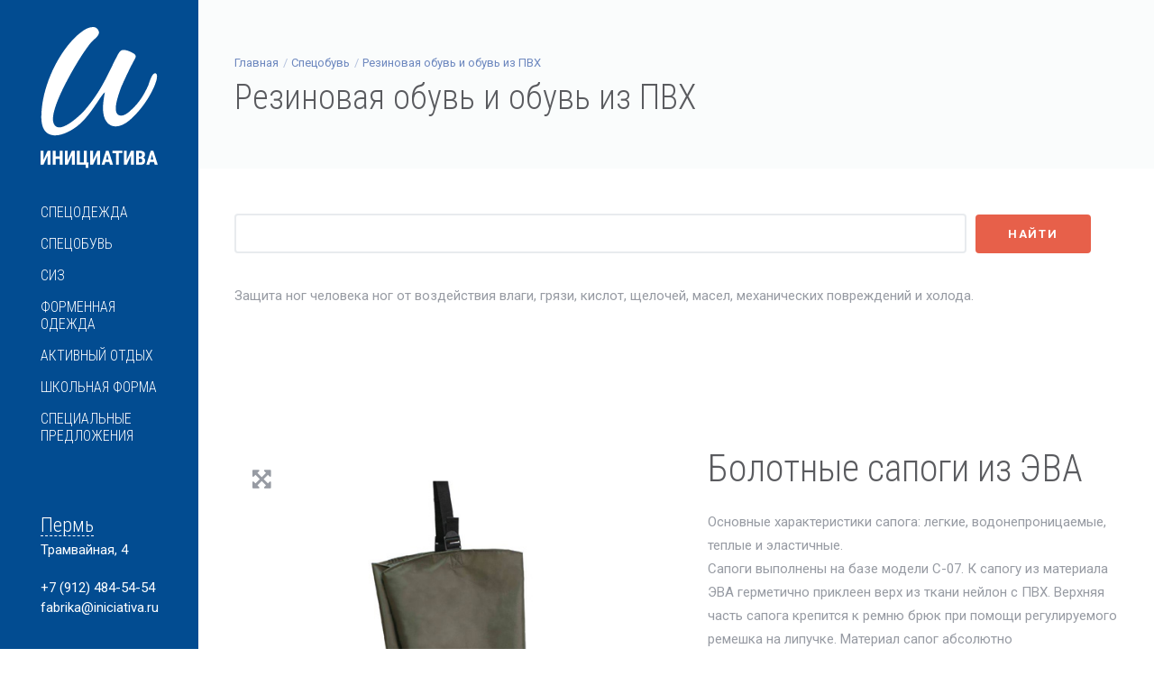

--- FILE ---
content_type: text/html; charset=utf-8
request_url: https://iniciativa.ru/katalog/spetsobuv/rezinovaya-obuv-i-obuv-iz-pvh/rezinovaya-obuv-i-obuv-iz-pvh_185.html?region=prm
body_size: 5641
content:

<!DOCTYPE html>
<html lang="ru">

<head>

    <title>Болотные  сапоги из ЭВА. Резиновая обувь и обувь из ПВХ</title>

    <meta charset="utf-8">
    <meta name="yandex-verification" content="bffa3087db26bdb0">
    <!--[if IE]><meta http-equiv='X-UA-Compatible' content='IE=edge,chrome=1'><![endif]-->
    <meta name="viewport" content="width=device-width, initial-scale=1, maximum-scale=1">
    <meta name="description" content="Спецобувь. Резиновая обувь и обувь из ПВХ. Болотные  сапоги из ЭВА">
    <!-- Css -->
    <link rel="stylesheet" href="/assets/iniciativa/css/bootstrap.min.css?v=1.0.1">
    <link rel="stylesheet" href="/assets/iniciativa/css/magnific-popup.css">
    <link rel="stylesheet" href="/assets/iniciativa/revolution/css/settings.css">
    <link rel="stylesheet" href="/assets/iniciativa/css/font-awesome.min.css">
    <link rel="stylesheet" href="/assets/iniciativa/css/rev-slider.css">
    <link rel="stylesheet" href="/assets/iniciativa/css/sliders.css">
    <link rel="stylesheet" href="/assets/iniciativa/css/style.css?v=1.0.5">
    <link rel="stylesheet" href="/assets/iniciativa/css/responsive.css?v=1.0.3">
    <link rel="stylesheet" href="/assets/iniciativa/css/spacings.css">
    <link rel="stylesheet" href="/assets/iniciativa/css/animate.min.css">
    
    <link rel="stylesheet" href="/netcat/modules/search/suggest/autocomplete.css">

    <!-- Favicons -->
    <link rel="shortcut icon" href="/assets/iniciativa/img/favicon.png">
    <link rel="apple-touch-icon" href="/assets/iniciativa/img/apple-touch-icon.png">
    <link rel="apple-touch-icon" sizes="72x72" href="/assets/iniciativa/img/apple-touch-icon-72x72.png">
    <link rel="apple-touch-icon" sizes="114x114" href="/assets/iniciativa/img/apple-touch-icon-114x114.png">
    
    <!-- jQuery Scripts -->
    <script type="text/javascript" src="/assets/iniciativa/js/jquery.min.js"></script>

</head>

<body class="relative vertical-nav">

    <!-- Preloader -->
    <div class="loader-mask">
        <div class="loader">
            <div></div>
            <div></div>
            <div></div>
        </div>
    </div>
    
    <div class="content-wrap oh">

    <header class="nav-type-4 nav-left">
        <nav class="navbar">
            <div class="container header-wrap relative">

                <div class="row">

                    <div class="navbar-header">
                        <button id="nav-icon" type="button" class="navbar-toggle" data-toggle="collapse" data-target="#navbar-collapse">
                            <div class="nav-icon-wrap">
                                <span></span>
                                <span></span>
                                <span></span>
                                <span></span>
                            </div>
                        </button>

                        <!-- Logo -->
                        <div class="logo-container col-xs-12">
                            <div class="logo-wrap">
                                <a href="/">
                                    <img class="logo" src="/assets/iniciativa/img/logo_white.svg" alt="logo">
                                    <img class="logo_slim" src="/assets/iniciativa/img/logo_slim.svg" alt="logo">
                                </a>
                            </div>
                        </div>
                    </div>
                    <!-- end navbar-header -->

                    <div class="col-xs-12 nav-wrap">
                        <div class="collapse navbar-collapse" id="navbar-collapse">
                            <ul class="nav navbar-nav"><li class="nav-item-toggle"><a href="#">Спецодежда</a> <div class="nav-item-submenu"><div><div><ul><li><a href="/katalog/spetsodezhda/odezhda-dlya-zaschity-ot-obschih-proizvodstvennyh-zagryazneniy/">Одежда для защиты от общих производственных загрязнений</a></li><li><a href="/katalog/spetsodezhda/odezhda-dlya-zaschity-ot-povyshennyh-temperatur/">Одежда для защиты от повышенных температур</a></li><li><a href="/katalog/spetsodezhda/odezhda-dlya-zaschity-ot-ponizhennyh-temperatur/">Одежда для защиты от пониженных температур</a></li><li><a href="/katalog/spetsodezhda/halaty-kostyumy/">Халаты и костюмы</a></li><li><a href="/katalog/spetsodezhda/odezhda-dlya-zaschity-ot-vlagi/">Одежда для защиты от влаги</a></li><li><a href="/katalog/spetsodezhda/signalnaya-odezhda/">Сигнальная одежда</a></li></ul></div></div></div></li><li class="nav-item-toggle"><a href="#">Спецобувь</a> <div class="nav-item-submenu"><div><div><ul><li><a href="/katalog/spetsobuv/rabochaya-obuv/">Рабочая обувь</a></li><li><a href="/katalog/spetsobuv/botinki-s-vysokim-bertsem/">Ботинки с высоким берцем</a></li><li><a href="/katalog/spetsobuv/valenki-i-valyanaya-obuv/">Валенки и валяная обувь</a></li><li><a href="/katalog/spetsobuv/rezinovaya-obuv-i-obuv-iz-pvh/">Резиновая обувь и обувь из ПВХ</a></li></ul></div></div></div></li><li class="nav-item-toggle"><a href="#">СИЗ</a> <div class="nav-item-submenu"><div><div><ul><li><a href="/katalog/siz/zaschita-golovy/">Защита головы</a></li><li><a href="/katalog/siz/zaschita-glaz/">Защита глаз</a></li><li><a href="/katalog/siz/zaschita-litsa/">Защита лица</a></li><li><a href="/katalog/siz/zaschita-organov-dyhaniya/">Защита органов дыхания</a></li><li><a href="/katalog/siz/zaschita-ruk/">Защита рук</a></li><li><a href="/katalog/siz/krem/">Дерматологические средства индивидуальной защиты</a></li></ul></div></div></div></li><li class="nav-item-toggle"><a href="#">Форменная одежда</a> <div class="nav-item-submenu"><div><div><ul><li><a href="/katalog/formennaya-odezhda/formennaya-odezhda/">Форменная одежда</a></li></ul></div></div></div></li><li class="nav-item-toggle"><a href="#">Активный отдых</a> <div class="nav-item-submenu"><div><div><ul><li><a href="/katalog/aktivnyy-otdyh/odezhda-dlya-ohoty-i-rybalki/">Одежда для охоты и рыбалки</a></li></ul></div></div></div></li><li class="nav-item-toggle"><a href="#">Школьная форма</a> <div class="nav-item-submenu"><div><div><ul><li><a href="/katalog/shkolnaya-forma/shkolnaya-forma/">Школьная форма</a></li><li><a href="/katalog/shkolnaya-forma/sportivnaya-forma/">Спортивная форма</a></li></ul></div></div></div></li><li class="nav-item-toggle"><a href="#">Специальные предложения</a> <div class="nav-item-submenu"><div><div><ul><li><a href="/katalog/spetsialnye-predlozheniya/rasprodazha/">Распродажа</a></li></ul></div></div></div></li></ul>                        </div>
                    </div>
                    <!-- end col -->

                    <div class="col-xs-12 mt-50 subinfo">
                        <div class="clearfix">
                            
                                  <address>
                                      <span><a href="#" data-toggle="modal" data-target="#region">Пермь</a></span>
                                      Трамвайная, 4
                                  </address>
                                  <a href="tel:+79124845454">+7 (912) 484-54-54</a>
                                  <!--<a href="#" data-toggle="modal" data-target="#myModal" class="callback">обратный звонок</a>-->
                                  <a href="mailto:fabrika@iniciativa.ru">fabrika@iniciativa.ru</a>
                                                          </div>
                    </div>

                </div>

            </div>
            <!-- end container -->
        </nav>
        <!-- end navbar -->
    </header>
    <div class="content-wrapper oh">
<section class="page-title style-2">
    <div class="container relative clearfix">
        <div class="title-holder">
            <div class="title-text">
                <ol class="breadcrumb"><li><a href="/">Главная</a></li><li class="active"><a href="/katalog/spetsobuv/">Спецобувь</a></li><li class="active"><a href="/katalog/spetsobuv/rezinovaya-obuv-i-obuv-iz-pvh/">Резиновая обувь и обувь из ПВХ</a></li></ol>                <h1>Резиновая обувь и обувь из ПВХ</h1>
            </div>
        </div>
    </div>
</section>

<section class="section-wrap pt-50 pb-0">
    <div class="container relative">
        <div class="row">

            <div class="col-md-12 catalogue-col right mb-0">

                <form class='nc_search' action='/search/' method='GET'><input style='width: 82%; margin-right: 10px' class='query' type='text' size='20' name='search_query' id='nc_search_query' value='' /><input style='padding: 11px 34px; margin-top: -2px' type='submit' class='btn btn-lg btn-color btn-submit' value='Найти'></form><script type='text/javascript'>(function ($) {$(document).ready(function() {var init = function() {$('#nc_search_query, input.nc_search_query').autocomplete({minLength: 3,source: '/netcat/modules/search/suggest/title.php?language=ru',select: function(event, ui) { window.location = ui.item.url; },search: function(event, ui) {if (/(\w+:|\()/.test($(this).val())) { return false; }}});};if (!$.ui || !$.ui.autocomplete) {$.getScript('/netcat/modules/search/suggest/jquery-ui.custom.min.js', init);}else { init(); }});})(jQuery)</script>
            </div>

        </div>
    </div>
</section>
<!-- -->
<section class="section-wrap pt-20 pb-20">
            <div class="container">
                <div class="row">

                    <div class="col-md-12 mb-50">

                        <!-- Headings -->
                        <div class="section-headings">
                             Защита ног человека ног от воздействия влаги, грязи, кислот, щелочей, масел, механических повреждений и холода.
                        </div>
                        <!-- end headings -->

                    </div>
                    <!-- end col -->

                </div>
                <!-- end row -->
            </div>
            <!-- end container -->
        </section>



<div class='tpl-block-full tpl-component-catalog-prod' id='nc-block-e45635015f6bed5a7f623577a3007a61'>
<section class="section-wrap single-product" itemscope itemtype="http://schema.org/Product">
    <div class="container relative">
        <div class="row">

            <div class="col-sm-6 col-xs-12 mb-60">

                <div class="flickity" id="gallery-main">
                
                                                                        <div class="gallery-cell">
                                <a href="/netcat_files/multifile/455/185/s77full.jpg">
                                    <img itemprop="image" src="/netcat_files/multifile/455/185/s77full.jpg" alt="Болотные  сапоги из ЭВА" />
                                    <i class="fa fa-arrows-alt" aria-hidden="true"></i>
                                </a>
                            </div>
                                            
                </div>
                <!-- end gallery main -->

                <div class="gallery-thumbs">
                
                                                                        <div class="gallery-cell">
                                <img src="/netcat_files/multifile/455/185/s77full.jpg" alt="Болотные  сапоги из ЭВА" />
                            </div>
                                            
                </div>
                <!-- end gallery thumbs -->

            </div>
            <!-- end col img slider -->

            <div class="col-sm-6 col-xs-12 product-description-wrap">
                <h1 class="product-title" itemprop="name">Болотные  сапоги из ЭВА</h1>
            
                                
                
                
                <p class="product-description" itemprop="description"><p>Основные характеристики сапога: легкие, водонепроницаемые, теплые и эластичные.&nbsp;<br />
Сапоги выполнены на базе модели С-07. К сапогу из материала ЭВА герметично приклеен верх из ткани нейлон с ПВХ. Верхняя часть сапога крепится к ремню брюк при помощи регулируемого ремешка на липучке. Материал сапог абсолютно водонепроницаем.&nbsp;<br />
По желанию могут комплектуются вкладным фольгированным чулком, рекомендуемой температуры носки до -15 С</p>
<p>Цвета: оливковый</p></p>
            </div>
            <!-- end col product description -->
        </div>
        <!-- end row -->

    </div>
    <!-- end container -->
</section>
</div>
            <footer class="footer footer-type-4 bg-dark">
    <div class="container">
        <div class="footer-widgets">
            <div class="row">

                <div class="col-md-3 col-sm-6 col-xs-12">
                    <div class="widget footer-about-us" itemscope itemtype="http://schema.org/Organization">
                        <h5 class="bottom-line left-align" itemprop="name">ООО «Инициатива»</h5>
                        <div itemprop="address" itemscope itemtype="http://schema.org/PostalAddress">
                            <p><span itemprop="postalCode">618353</span>, <span itemprop="addressRegion">Пермский край</span>, <span itemprop="addressLocality">Кизел</span>,  <span itemprop="streetAddress">Ленина 51</span></p>
                            <p>E–mail: <a href="mailto:fabrika@iniciativa.ru"><span itemprop="email">fabrika@iniciativa.ru</span></a></p>
                            <p>Телефон/Факс: <span itemprop="telephone">+7(34255) 4-23-25</span>, 4-21-34</p>
                        </div>
                        <iframe class="mt-20" frameborder="0" height="50" src="https://yandex.ru/sprav/widget/rating-badge/1001285502" width="150"></iframe>
                    </div>
                </div>
                <!-- end about us -->
                
                
                <div class="col-md-3 col-sm-6 col-xs-12">
                    <div class="widget footer-about-us">
                        <h5 class="bottom-line left-align">Филиалы</h5>
                        <ul>
                          <li><a href="/o-kompanii/perm/">Пермь</a></li>
                          <li><a href="/o-kompanii/chel/">Челябинск</a></li>
                          <li><a href="/o-kompanii/chusovoy/">Чусовой</a></li>
                          <li><a href="/o-kompanii/kizel/">Кизел</a></li>
                          <li><a href="/o-kompanii/moskva/">Москва</a></li>
                        </ul>
                    </div>
                </div>
                
                <div class="col-md-3 col-sm-6 col-xs-12">
                    <div class="widget footer-about-us">
                        <h5 class="bottom-line left-align">Навигация</h5>
                        <ul>
                          <li><a href="/o-kompanii/">О компании</a></li>
                          <li><a href="/news/">Новости</a></li>
                          <li><a href="/kontakt/">Контакты</a></li>
                        </ul>
                    </div>
                </div>

                <div class="col-md-3 col-sm-6 col-xs-12">
                    <div class="widget footer-about-us">
                        <h5 class="bottom-line left-align">Документы</h5>
                        <ul>
                          <li><a href="/doc/vedomost.pdf">Условия труда</a></li>
                          <li><a href="/doc/doc01.pdf">Мероприятия по улучшению условий труда</a></li>
                          <li><a href="/doc/doc02.pdf">Охрана труда</a></li>
                        </ul>
                    </div>
                </div>

            </div>
        </div>
    </div>
    <div class="bottom-footer">
        <div class="container">
            <div class="row">

                <div class="col-sm-8 col-xs-12 copyright sm-text-center">
                    © 2015 — 2020, ООО «Инициатива» <br>Сайт не является публичной офертой.
                </div>

                <div class="col-sm-4 col-xs-12 sm-text-center">
                    <a href="https://mironoff.pro" target="_blank">Дизайн, создание и продвижение сайта — <br><b>Миронов Сергей</b></a>
                </div>

            </div>
        </div>
    </div>
</footer>
<!-- end footer -->            
            <!-- Modal -->
            <div class="modal fade" id="region" tabindex="-1" role="dialog" aria-labelledby="">
                <div class="modal-dialog" role="document">
                    <div class="modal-content">
                        <div class="modal-header">
                            <button type="button" class="close" data-dismiss="modal" aria-label="Close"><span aria-hidden="true">&times;</span></button>
                            <h4 class="modal-title" id="myModalLabel">Выберите филиал</h4>
                        </div>
                        
                        <div class="modal-body ">
                            <a href="?region=chel">Челябинск</a>&nbsp;&nbsp;|&nbsp;
                            <a href="?region=prm">Пермь</a>&nbsp;&nbsp;|&nbsp;
                            <a href="?region=chus">Чусовой</a>&nbsp;&nbsp;|&nbsp;
                            <a href="?region=kiz">Кизел</a>&nbsp;&nbsp;|&nbsp;
                            <a href="?region=msk">Москва</a>
                        </div>
                            
                    </div>
                </div>
            </div>
            <!-- end modal -->
            
            <!-- Modal -->
            <div class="modal fade" id="myModal" tabindex="-1" role="dialog" aria-labelledby="myModalLabel">
                <div class="modal-dialog" role="document">
                    <div class="modal-content">
                        <div class="modal-header">
                            <button type="button" class="close" data-dismiss="modal" aria-label="Close"><span aria-hidden="true">&times;</span></button>
                            <h4 class="modal-title" id="myModalLabel">Заказать обратный звонок</h4>
                        </div>
                        
                        <form id="contact-form" action="#">
                            <div class="modal-body">
                                <p>Оставьте номер телефона и мы Вам перезвоним</p>
                                <input name="tel" id="tel" type="text" placeholder="Ваш телефон">
                                <input name="mailto" type="hidden" value="perhina@iniciativa.ru">
                                <div id="msg" class="message"></div>
                            </div>
                            <div class="modal-footer">
                                <input type="submit" class="btn btn-lg btn-color btn-submit" value="Отправить" id="submit-message">
                            </div>
                        </form>
                            
                    </div>
                </div>
            </div>
            <!-- end modal -->
            
        </div>
          <!-- end content wrapper -->
    </div>
    <!-- end main wrapper -->
    
    
    <script type="text/javascript" src="/assets/iniciativa/js/bootstrap.min.js"></script>
    <script type="text/javascript" src="/assets/iniciativa/js/plugins.js"></script>
    <script type="text/javascript" src="/assets/iniciativa/revolution/js/jquery.themepunch.tools.min.js"></script>
    <script type="text/javascript" src="/assets/iniciativa/revolution/js/jquery.themepunch.revolution.min.js"></script>
    <script type="text/javascript" src="/assets/iniciativa/js/rev-slider.js"></script>
    <script type="text/javascript" src="/assets/iniciativa/js/scripts.js?v=1.0.3"></script>

    <script type="text/javascript" src="/assets/iniciativa/revolution/js/extensions/revolution.extension.video.min.js"></script>
    <script type="text/javascript" src="/assets/iniciativa/revolution/js/extensions/revolution.extension.carousel.min.js"></script>
    <script type="text/javascript" src="/assets/iniciativa/revolution/js/extensions/revolution.extension.slideanims.min.js"></script>
    <script type="text/javascript" src="/assets/iniciativa/revolution/js/extensions/revolution.extension.actions.min.js"></script>
    <script type="text/javascript" src="/assets/iniciativa/revolution/js/extensions/revolution.extension.layeranimation.min.js"></script>
    <script type="text/javascript" src="/assets/iniciativa/revolution/js/extensions/revolution.extension.kenburn.min.js"></script>
    <script type="text/javascript" src="/assets/iniciativa/revolution/js/extensions/revolution.extension.navigation.min.js"></script>
    <script type="text/javascript" src="/assets/iniciativa/revolution/js/extensions/revolution.extension.migration.min.js"></script>
    <script type="text/javascript" src="/assets/iniciativa/revolution/js/extensions/revolution.extension.parallax.min.js"></script>

<!-- Yandex.Metrika counter -->
<script type="text/javascript" >
    (function (d, w, c) {
        (w[c] = w[c] || []).push(function() {
            try {
                w.yaCounter33208708 = new Ya.Metrika({
                    id:33208708,
                    clickmap:true,
                    trackLinks:true,
                    accurateTrackBounce:true,
                    webvisor:true,
                    trackHash:true
                });
            } catch(e) { }
        });

        var n = d.getElementsByTagName("script")[0],
            s = d.createElement("script"),
            f = function () { n.parentNode.insertBefore(s, n); };
        s.type = "text/javascript";
        s.async = true;
        s.src = "https://mc.yandex.ru/metrika/watch.js";

        if (w.opera == "[object Opera]") {
            d.addEventListener("DOMContentLoaded", f, false);
        } else { f(); }
    })(document, window, "yandex_metrika_callbacks");
</script>
<noscript><div><img src="https://mc.yandex.ru/watch/33208708" style="position:absolute; left:-9999px;" alt="" /></div></noscript>
<!-- /Yandex.Metrika counter --><script>(function(){var f=nc_stats_analytics_event=function(){f.E?f.E.push(arguments):f.E=[arguments]}})();dataLayer=window.dataLayer||[];nc_stats_analytics_event('view_item',{"event_category":"engagement","items":[{"name":"Болотные  сапоги из ЭВА","id":"151:185","brand":"","category":"Спецобувь\/Резиновая обувь и обувь из ПВХ","variant":"","price":0,"quantity":1}]});</script><script src="/netcat/modules/stats/js/nc_stats_analytics_event.min.js" defer></script></body>

</html>

--- FILE ---
content_type: text/css
request_url: https://iniciativa.ru/assets/iniciativa/css/rev-slider.css
body_size: 694
content:
@import url(../revolution/css/navigation.css);
@import url(../revolution/css/layers.css);
iframe {
    border: 0;
}
/* Bullets
-------------------------------------------------------*/

.tp-bullet {
    background-color: #fff;
    -webkit-box-shadow: none;
    -moz-box-shadow: none;
    box-shadow: none;
    width: 24px !important;
    height: 2px !important;
    display: inline-block;
    -webkit-transition: background-color 0.2s, border-color 0.2s;
    -moz-transition: background-color 0.2s, border-color 0.2s;
    -o-transition: background-color 0.2s, border-color 0.2s;
    -ms-transition: background-color 0.2s, border-color 0.2s;
    transition: background-color 0.2s, border-color 0.2s;
    float: none !important;
}
.tp-bullet.selected,
.tp-bullet:hover {
    -webkit-box-shadow: none;
    -moz-box-shadow: none;
    box-shadow: none;
    background-color: #e7604a;
    width: 24px !important;
    height: 2px !important;
}
/* Arrows
-------------------------------------------------------*/

.custom.tparrows,
.custom.tparrows:hover {
    background-color: transparent;
}
.custom.tparrows:before {
    font-family: "Themify";
    font-size: 30px;
}
.custom.tparrows.tp-leftarrow:before {
    content: '\e629';
}
.custom.tparrows.tp-rightarrow:before {
    content: '\e628';
}
/*-------------------------------------------------------*/
/* Onepage
/*-------------------------------------------------------*/

.tp-caption.hero-text {
    color: #fff;
    text-shadow: none;
    font-weight: 100;
    line-height: 60px;
    margin: 0px;
    border-width: 0px;
    border-style: none;
    white-space: normal;
    text-align: left;
}
@media (max-width: 767px) {
    .tp-caption.hero-text,
    .tp-caption.medium-text{
        text-align: center;
    }
}
.tp-caption.uppercase {
    letter-spacing: 0.05em;
    text-transform: uppercase;
}
.tp-caption.medium-text {
    color: #fff;
    font-size: 22px;
    line-height: 28px;
    margin: 0px;
    border-width: 0px;
    border-style: none;
    white-space: normal;
}
.tp-caption.medium-text.alt-font {} .tp-caption.hero-text.style-2 {
    font-size: 64px;
    font-weight: 400;
    letter-spacing: 0.2em;
}
.tp-caption.size-120 {
    font-size: 120px;
}
.tp-caption.size-70 {
    font-size: 70px;
}
.tp-caption.size-64 {
    font-size: 64px;
}
.tp-caption.size-60 {
    font-size: 60px;
}
.tp-caption.nocaps {
    text-transform: none;
    letter-spacing: 0;
}
.tp-caption.dark {
    color: #121212;
}
.tp-caption.grey {
    color: #7a7a7a;
}
.tp-caption.small-text {
    color: #fff;
    font-weight: 400;
    font-size: 16px;
    line-height: 20px;
    font-family: "Open sans", sans-serif;
    margin: 0px;
    border-width: 0px;
    border-style: none;
    white-space: nowrap;
    text-shadow: none;
}
.tp-caption.hero-line {
    content: "";
    border-bottom: 3px solid #fff;
    width: 55px;
}
.tp-caption a,
.tp-caption a:hover {
    color: #fff;
}

--- FILE ---
content_type: text/css
request_url: https://iniciativa.ru/assets/iniciativa/css/style.css?v=1.0.5
body_size: 21083
content:
@import url('https://fonts.googleapis.com/css?family=Roboto+Condensed:300,400,700|Roboto:300,400,400i,700&subset=cyrillic');

/*-------------------------------------------------------*/
/* General
/*-------------------------------------------------------*/

.clearfix {
    *zoom: 1;
}
.clearfix:before,
.clearfix:after {
    display: table;
    line-height: 0;
    content: "";
}
.clearfix:after {
    clear: both;
}
.clear {
    clear: both;
}
.oh {
    overflow: hidden;
}
.relative {
    position: relative;
}
.section-wrap {
    padding: 90px 0;
    overflow: hidden;
    background-attachment: fixed;
    -webkit-background-size: cover;
    -moz-background-size: cover;
    -o-background-size: cover;
    background-size: cover;
    background-position: center center;
    background-repeat: no-repeat;
}
.section-wrap-lg {
    padding: 150px 0;
    -webkit-background-size: cover;
    -moz-background-size: cover;
    -o-background-size: cover;
    background-size: cover;
    background-position: center center;
    background-repeat: no-repeat;
    background-attachment: fixed;
}
.mobile section {
    background-attachment: scroll !important;
}
.bg-dark {
    background-color: #191b1f;
}
.bg-light {
    background-color: #fafcfc;
}
.bg-color {
    background-color: #e7604a;
}
.white {
    color: #fff;
}
.static {
    position: static;
}
.left {
    float: left;
}
.right {
    float: right;
}
.valign {
    position: absolute;
    top: 50%;
    -webkit-transform: translateY(-50%);
    -moz-transform: translateY(-50%);
    -ms-transform: translateY(-50%);
    -o-transform: translateY(-50%);
    transform: translateY(-50%);
}
.container-fluid.semi-fluid {
    padding: 0 50px;
}
.img-fw {
    width: 100%;
}
.uppercase {
    text-transform: uppercase;
    letter-spacing: 0.04em;
}
.last {
    margin-bottom: 0 !important;
}
@media (max-width: 767px) {
    .sm-text-center {
        text-align: center;
    }
}
@media (max-width: 480px) {
    .xs-text-center {
        text-align: center;
    }
}
img.alignleft {
    float: left;
    margin: 10px 20px 10px 0;
}
img.alignright {
    float: right;
    margin: 10px 0 10px 20px;
}
::-moz-selection {
    color: #fff;
    background-color: #024c91;
}
::-webkit-selection {
    color: #fff;
    background-color: #024c91;
}
::selection {
    color: #fff;
    background-color: #024c91;
}
a {
    text-decoration: none;
    color: #2569a8;
    outline: none;
    -webkit-transition: color 0.1s ease-in-out;
    -moz-transition: color 0.1s ease-in-out;
    -ms-transition: color 0.1s ease-in-out;
    -o-transition: color 0.1s ease-in-out;
    transition: color 0.1s ease-in-out;
}
a:hover {
    text-decoration: none;
    color: #024c91;
    outline: none;
}
a:focus {
    color: #024c91;
    text-decoration: none;
    outline: none;
}
:focus {
    outline: none;
}
body {
    margin: 0;
    padding: 0;
    font-family: "Roboto", sans-serif;
    font-size: 15px;
    line-height: 1.5;
    font-smoothing: antialiased;
    -webkit-font-smoothing: antialiased;
    -moz-font-smoothing: antialiased;
    background: #fff;
    outline: 0;
    overflow-x: hidden;
    overflow-y: auto;
    color: #979ba3;
}
body img {
    border: none;
    max-width: 100%;
    -webkit-user-select: none;
    -khtml-user-select: none;
    -moz-user-select: none;
    -o-user-select: none;
    user-select: none;
}
video {
    height: 100%;
    width: 100%;
}
/*-------------------------------------------------------*/
/* Preloader
/*-------------------------------------------------------*/

.loader-mask {
    position: fixed;
    top: 0;
    left: 0;
    right: 0;
    bottom: 0;
    background-color: #fff;
    z-index: 99999;
}
.loader {
    position: absolute;
    left: 50%;
    top: 50%;
    width: 50px;
    height: 50px;
    font-size: 0;
    color: #e7604a;
    display: inline-block;
    margin: -25px 0 0 -25px;
    text-indent: -9999em;
    -webkit-transform: translateZ(0);
    -ms-transform: translateZ(0);
    transform: translateZ(0);
}
.loader > div {
    display: inline-block;
    float: none;
    background-color: currentColor;
    border: 0 solid currentColor;
    position: absolute;
    top: 0;
    left: 0;
    width: 50px;
    height: 50px;
    background: transparent;
    border-width: 2px;
    border-radius: 100%;
    opacity: 0;
    -webkit-animation: ball-scale-ripple-multiple 1.25s 0s infinite cubic-bezier(0.21, 0.53, 0.56, 0.8);
    -moz-animation: ball-scale-ripple-multiple 1.25s 0s infinite cubic-bezier(0.21, 0.53, 0.56, 0.8);
    -o-animation: ball-scale-ripple-multiple 1.25s 0s infinite cubic-bezier(0.21, 0.53, 0.56, 0.8);
    animation: ball-scale-ripple-multiple 1.25s 0s infinite cubic-bezier(0.21, 0.53, 0.56, 0.8);
}
.loader > div:nth-child(1) {
    -webkit-animation-delay: 0s;
    -moz-animation-delay: 0s;
    -o-animation-delay: 0s;
    animation-delay: 0s;
}
.loader > div:nth-child(2) {
    -webkit-animation-delay: .25s;
    -moz-animation-delay: .25s;
    -o-animation-delay: .25s;
    animation-delay: .25s;
}
.loader > div:nth-child(3) {
    -webkit-animation-delay: .5s;
    -moz-animation-delay: .5s;
    -o-animation-delay: .5s;
    animation-delay: .5s;
}
@-webkit-keyframes ball-scale-ripple-multiple {
    0% {
        opacity: 1;
        -webkit-transform: scale(0.1);
        transform: scale(0.1);
    }
    70% {
        opacity: .5;
        -webkit-transform: scale(1);
        transform: scale(1);
    }
    95% {
        opacity: 0;
    }
}
@-moz-keyframes ball-scale-ripple-multiple {
    0% {
        opacity: 1;
        -moz-transform: scale(0.1);
        transform: scale(0.1);
    }
    70% {
        opacity: .5;
        -moz-transform: scale(1);
        transform: scale(1);
    }
    95% {
        opacity: 0;
    }
}
@-o-keyframes ball-scale-ripple-multiple {
    0% {
        opacity: 1;
        -o-transform: scale(0.1);
        transform: scale(0.1);
    }
    70% {
        opacity: .5;
        -o-transform: scale(1);
        transform: scale(1);
    }
    95% {
        opacity: 0;
    }
}
@keyframes ball-scale-ripple-multiple {
    0% {
        opacity: 1;
        -webkit-transform: scale(0.1);
        -moz-transform: scale(0.1);
        -o-transform: scale(0.1);
        transform: scale(0.1);
    }
    70% {
        opacity: .5;
        -webkit-transform: scale(1);
        -moz-transform: scale(1);
        -o-transform: scale(1);
        transform: scale(1);
    }
    95% {
        opacity: 0;
    }
}
/* Scroll Down icon
-------------------------------------------------------*/

.scroll-down {
    font-size: 16px;
    width: 40px;
    height: 40px;
    text-align: center;
    line-height: 30px;
    z-index: 50 !important;
    position: absolute;
    bottom: 40px;
    left: 50%;
    margin-left: -15px;
}
.scroll-down a {
    line-height: 34px;
    position: relative;
    z-index: 50 !important;
}
.scroll-down img {
    width: 40px;
    height: 40px;
    -webkit-animation: scroll-down-icon 1s infinite;
    -moz-animation: scroll-down-icon 1s infinite;
    -o-animation: scroll-down-icon 1s infinite;
    animation: scroll-down-icon 1s infinite;
    position: absolute;
    left: 0;
}
@-webkit-keyframes scroll-down-icon {
    0% {
        bottom: 3px;
    }
    50% {
        bottom: 8px;
    }
    100% {
        bottom: 3px;
    }
}
@-moz-keyframes scroll-down-icon {
    0% {
        bottom: 3px;
    }
    50% {
        bottom: 8px;
    }
    100% {
        bottom: 3px;
    }
}
@-o-keyframes scroll-down-icon {
    0% {
        bottom: 3px;
    }
    50% {
        bottom: 8px;
    }
    100% {
        bottom: 3px;
    }
}
@keyframes scroll-down-icon {
    0% {
        bottom: 3px;
    }
    50% {
        bottom: 8px;
    }
    100% {
        bottom: 3px;
    }
}
.row.row-10 {
    margin: 0 -5px;
}
.row.row-10 > div {
    padding: 0 5px;
}
.row.row-16 {
    margin: 0 -8px;
}
.row.row-16 > div {
    padding: 0 8px;
}
.row.row-20 {
    margin: 0 -10px;
}
.row.row-20 > div {
    padding: 0 10px;
}
.bg-gradient:before {
    content: "";
    position: absolute;
    top: 0;
    left: 0;
    right: 0;
    bottom: 0;
    z-index: -1;
    background: #7b33d4;
    /* Old browsers */
    
    background: -moz-linear-gradient(left, #7b33d4 0%, #4693cc 100%);
    /* FF3.6+ */
    
    background: -webkit-gradient(linear, left top, right bottom, color-stop(0%, #7b33d4), color-stop(100%, #4693cc));
    /* Chrome,Safari4+ */
    
    background: -webkit-linear-gradient(left, #7b33d4 0%, #4693cc 100%);
    /* Chrome10+,Safari5.1+ */
    
    background: -o-linear-gradient(left, #7b33d4 0%, #4693cc 100%);
    /* Opera 11.10+ */
    
    background: -ms-linear-gradient(left, #7b33d4 0%, #4693cc 100%);
    /* IE10+ */
    
    background: linear-gradient(to right, #7b33d4 0%, #4693cc 100%);
    /* W3C */
    
    filter: progid: DXImageTransform.Microsoft.gradient( startColorstr='#ffffff', endColorstr='#000000', GradientType=0);
    /* IE6-9 */
}
.bg-gradient-2:after {
    content: "";
    position: absolute;
    top: 0;
    left: 0;
    right: 0;
    bottom: 0;
    opacity: .9;
    z-index: -1;
    background: #1abc9c;
    /* Old browsers */
    
    background: -moz-linear-gradient(left, #1abc9c 0%, #29c7c8 100%);
    /* FF3.6+ */
    
    background: -webkit-gradient(linear, left top, right bottom, color-stop(0%, #1abc9c), color-stop(100%, #29c7c8));
    /* Chrome,Safari4+ */
    
    background: -webkit-linear-gradient(left, #1abc9c 0%, #29c7c8 100%);
    /* Chrome10+,Safari5.1+ */
    
    background: -o-linear-gradient(left, #1abc9c 0%, #29c7c8 100%);
    /* Opera 11.10+ */
    
    background: -ms-linear-gradient(left, #1abc9c 0%, #29c7c8 100%);
    /* IE10+ */
    
    background: linear-gradient(to right, #1abc9c 0%, #29c7c8 100%);
    /* W3C */
    
    filter: progid: DXImageTransform.Microsoft.gradient( startColorstr='#ffffff', endColorstr='#000000', GradientType=0);
    /* IE6-9 */
}
/*-------------------------------------------------------*/
/* Typography
/*-------------------------------------------------------*/

ul {
    list-style: none;
    margin: 0;
    padding: 0;
}
h1,
h2,
h3,
h4,
h5,
h6 {
    font-family: "Roboto Condensed", sans-serif;
    margin-top: 0;
    color: #5a5b5f;
    font-weight: 300;
    line-height: 1.5;
}
h1 {
    font-size: 36px;
}
h2 {
    font-size: 32px;
}
h3 {
    font-size: 28px;
}
h4 {
    font-size: 24px;
    font-weight: normal;
}
h5 {
    font-size: 20px;
    font-weight: normal;
}
h6 {
    font-size: 18px;
    font-weight: normal;
}
h1 > a,
h2 > a,
h3 > a,
h4 > a,
h5 > a,
h6 > a {
    color: inherit;
}
h1 small,
h2 small,
h3 small,
h4 small,
h5 small,
h6 small {
    color: #5a5b5f;
    font-size: 70%;
}
p {
    font-size: 15px;
    color: #979ba3;
    font-weight: normal;
    line-height: 26px;
}
.heading {
    position: relative;
    margin-bottom: 30px;
}
.heading.large {
    font-size: 42px;
}
.heading-row {
    margin-bottom: 30px;
}
.heading-row.style-2 {
    margin-bottom: 60px;
}
.subheading {
    font-style: italic;
    font-size: 18px;
    line-height: 34px;
}
.list-inline {
    margin: 0;
}
.bottom-line {
    padding-bottom: 10px;
}
.bottom-line:before {
    content: "";
    display: block;
    position: absolute;
    bottom: 1px;
    width: 100%;
    border-bottom: 1px solid #e8ebee;
}
.bottom-line.style-2:before {
    display: none;
}
.bottom-line.left-align:after {
    margin: 12px auto 24px 0;
}
.footer-widgets .bottom-line:before {
    border-color: #40434a;
}
.sliding-link {
    display: inline-block;
    position: relative;
    padding-bottom: 3px;
}
.sliding-link:before {
    content: '';
    display: block;
    position: absolute;
    left: 0;
    bottom: 0;
    height: 1px;
    width: 0;
    -webkit-transition: width 0s ease, background 0.5s ease;
    -moz-transition: width 0s ease, background 0.5s ease;
    -ms-transition: width 0s ease, background 0.5s ease;
    -o-transition: width 0s ease, background 0.5s ease;
    transition: width 0s ease, background 0.5s ease;
}
.sliding-link:after {
    content: '';
    display: block;
    position: absolute;
    right: 0;
    bottom: 0;
    height: 1px;
    width: 0;
    background: #e7604a;
    -webkit-transition: width 0.5s ease;
    -moz-transition: width 0.5s ease;
    -ms-transition: width 0.5s ease;
    -o-transition: width 0.5s ease;
    transition: width 0.5s ease;
}
.sliding-link:hover:before {
    width: 100%;
    background: #e7604a;
    -webkit-transition: width 0.5s ease;
    -moz-transition: width 0.5s ease;
    -ms-transition: width 0.5s ease;
    -o-transition: width 0.5s ease;
    transition: width 0.5s ease;
}
.sliding-link:hover:after {
    width: 100%;
    background: transparent;
    -webkit-transition: all 0s ease;
    -moz-transition: all 0s ease;
    -ms-transition: all 0s ease;
    -o-transition: all 0s ease;
    transition: all 0s ease;
}
.mobile .sliding-link:before,
.mobile .sliding-link:after,
.mobile .underline-link:after {
    display: none;
}
.underline-link {
    display: inline-block;
}
.underline-link:after {
    content: "";
    display: block;
    border-bottom: 2px solid #fff;
    width: 100%;
    opacity: 0;
    bottom: -10px;
    position: relative;
    -webkit-transition: all .3s ease-in-out;
    -moz-transition: all .3s ease-in-out;
    -o-transition: all .3s ease-in-out;
    transition: all .3s ease-in-out;
}
.underline-link:hover:after {
    opacity: 1;
    bottom: -3px;
}
p.large {
    font-size: 120%;
    line-height: 1.8;
}
blockquote {
    padding: 0 0 20px;
    margin: 0;
    border: none;
}
blockquote > p {
    font-size: 20px;
    line-height: 34px;
    margin-bottom: 5px !important;
    position: relative;
    font-style: italic;
}
blockquote > span {
    color: #e7604a;
    font-size: 16px;
}
.blockquote-style-1 {
    padding: 40px 40px 40px 90px;
    border: 1px solid #e8ebee;
    -webkit-border-radius: 3px;
    border-radius: 3px;
    background-color: #fff;
}
.blockquote-style-1 span {
    color: #e7604a;
}
.blockquote-style-1 p:before {
    content: "\f10d";
    font-size: 30px;
    position: absolute;
    left: -50px;
    margin-top: 3px;
    font-family: "FontAwesome";
    font-style: normal;
    color: #979ba3;
    opacity: 0.3;
}
.blockquote-style-2 {
    padding: 40px;
    border-left: 2px solid #e7604a;
}
.dropcap {
}
.dropcap.style-1 {
    float: left;
    color: #e7604a;
    font-size: 47px;
    line-height: 48px;
    padding-right: 10px;
}
.dropcap.style-2 {
    float: left;
    color: #fff;
    text-align: center;
    background-color: #e7604a;
    width: 38px;
    height: 38px;
    font-size: 24px;
    line-height: 40px;
    margin: 7px 10px 0 0;
}
.highlight {
    padding: 3px 5px;
    color: #fff;
    background-color: #e7604a;
}
.list li {
    line-height: 24px;
}
.list li i {
    line-height: 21px;
}
.bullets li,
.arrows li,
.checks li,
.numbers li {
    margin-bottom: 20px;
    color: #979ba3;
}
.bullets li:before {
    content: "\2022";
    font-size: 14px;
    color: #e7604a;
    padding-right: 0.5em;
}
.arrows i {
    margin-right: 5px;
}
.arrows i,
.checks i {
    color: #e7604a;
}
.checks i {
    font-size: 12px;
    margin-right: 7px;
    vertical-align: middle;
}
ol.numbers {
    padding-left: 20px;
}
.section-columns p {
    margin-bottom: 40px;
}
/*-------------------------------------------------------*/
/* Top Bar
/*-------------------------------------------------------*/

.top-bar {
    background-color: #191b1f;
    width: 100%;
    position: relative;
    height: 44px;
    color: #979ba3;
}
.top-bar-links {
    line-height: 44px;
    font-size: 12px;
}
.top-bar-links li {
    padding-right: 20px;
}
.top-bar-links a {
    color: #979ba3;
}
.top-bar-links a:hover {
    color: #e7604a;
}
.top-bar-links > ul:first-child i {
    margin-right: 5px;
    color: #979ba3;
}
.top-bar > ul,
.top-bar-links > ul > li {
    display: inline-block;
    position: relative;
}
.top-bar-currency-language > li > a {
    color: #fff;
}
.top-bar-currency-language i {
    margin-left: 5px;
}
.currency-dropdown,
.language-dropdown {
    background-color: #fff;
    padding: 0 10px;
    position: absolute;
    border: 1px solid #f2f2f2;
    z-index: 150;
    right: 15px;
    visibility: hidden;
    opacity: 0;
    -webkit-transition: all 0.3s ease-in-out;
    -moz-transition: all 0.3s ease-in-out;
    -ms-transition: all 0.3s ease-in-out;
    -o-transition: all 0.3s ease-in-out;
    transition: all 0.3s ease-in-out;
}
.language-dropdown {
    right: 0;
}
.currency-dropdown ul li,
.language-dropdown ul li {
    line-height: 26px;
    border-top: 1px solid #f2f2f2;
    text-transform: uppercase;
    letter-spacing: 0.05em;
}
.currency-dropdown ul li > a,
.language-dropdown ul li > a {
    color: #7a7a7a;
}
.top-bar-currency-language > li:hover .currency-dropdown,
.top-bar-currency-language > li.language:hover .language-dropdown {
    visibility: visible;
    opacity: 1;
}
.top-bar-links .top-bar-link a:after {
    content: "";
    border-right: 1px solid #606060;
    margin: 0 7px 0 10px;
}
.top-bar-links .top-bar-link:last-child a:after {
    content: "";
    border-right: none;
    margin: 0;
}
/*-------------------------------------------------------*/
/* Navigation
/*-------------------------------------------------------*/

.navbar {
    margin-bottom: 0;
    border: none;
    min-height: 100px;
    -webkit-backface-visibility: hidden;
    backface-visibility: hidden;
    -webkit-transition: all 0.3s ease-in-out;
    -moz-transition: all 0.3s ease-in-out;
    -ms-transition: all 0.3s ease-in-out;
    -o-transition: all 0.3s ease-in-out;
    transition: all 0.3s ease-in-out;
    z-index: 120;
}
.navigation {
    width: 100%;
    line-height: 0;
}
.navigation.offset {
    -webkit-transform: translate3d(0, -100%, 0);
    -moz-transform: translate3d(0, -100%, 0);
    -ms-transform: translate3d(0, -100%, 0);
    -o-transform: translate3d(0, -100%, 0);
    transform: translate3d(0, -100%, 0);
    -webkit-transition: all 0.3s ease-in-out;
    -moz-transition: all 0.3s ease-in-out;
    -ms-transition: all 0.3s ease-in-out;
    -o-transition: all 0.3s ease-in-out;
    transition: all 0.3s ease-in-out;
}
.navigation.scrolling {
    -webkit-transform: translate3d(0, 0px, 0);
    -moz-transform: translate3d(0, 0px, 0);
    -ms-transform: translate3d(0, 0px, 0);
    -o-transform: translate3d(0, 0px, 0);
    transform: translate3d(0, 0px, 0);
}
.navigation.sticky {
    position: fixed;
    background-color: #fff;
    visibility: hidden;
    opacity: 0;
    width: 100%;
    height: 60px;
    top: 0;
    -webkit-box-shadow: 0 0 5px rgba(0, 0, 0, 0.1);
    -moz-box-shadow: 0 0 5px rgba(0, 0, 0, 0.1);
    -ms-box-shadow: 0 0 5px rgba(0, 0, 0, 0.1);
    box-shadow: 0 0 5px rgba(0, 0, 0, 0.1);
    z-index: 120;
}
.navigation.sticky.scrolling {
    opacity: 1;
    visibility: visible;
}
.navigation.sticky .navbar-nav > li > a {
    line-height: 60px;
    color: #5a5b5f;
}
.navigation.sticky .nav-right {
    color: #5a5b5f;
}
.navigation.sticky #nav-icon span {
    background-color: #5a5b5f;
}

.logo-container {
    padding-left: 15px;
    padding-right: 15px;
    float: left;
}
.logo-wrap {
    width: 170px;
}
.logo-wrap > a {
}
.logo-wrap.shrink > a {
    height: 60px;
}
.logo_slim {
        display: none;
    }
.logo {
    -webkit-transition: all 0.3s ease-in-out;
    -moz-transition: all 0.3s ease-in-out;
    -ms-transition: all 0.3s ease-in-out;
    -o-transition: all 0.3s ease-in-out;
    transition: all 0.3s ease-in-out;
}



.navbar-header {
    width: 20%;
    padding-right: 15px;
}
.nav-wrap {
    width: 60%;
}
.nav-type-3 .nav-wrap {
    width: 80%;
    float: right;
}
.navbar-nav {
    margin: 0;
    display: inline-block;
    float: none;
}
.navbar-nav > li > a {
    font-family: "Roboto Condensed", sans-serif;
    text-transform: uppercase;
    font-weight: 300;
    font-size: 20px;
}
.navbar-nav > li:last-child > a {
    padding-right: 0;
}
header.transparent .navbar-nav > li > a {
    color: #fff;
}
.navbar-collapse {
    border: none;
    padding-left: 0;
    padding-right: 0;
    -webkit-box-shadow: none;
    -moz-box-shadow: none;
    -ms-box-shadow: none;
    box-shadow: none;
}
.navbar-collapse.in {
    overflow-x: hidden;
}
.navbar-nav > li > a:hover,
.navbar-nav > .active > a,
.navbar-nav > .active > a:focus,
.navbar-nav > .active > a:hover,
header.transparent .navigation.scrolling .navbar-nav > li > a:hover,
header.transparent .navigation.scrolling .navbar-nav > .active > a,
header.transparent .navigation.scrolling .navbar-nav > .active > a:focus,
header.transparent .navigation.scrolling .navbar-nav > .active > a:hover {
    color: #e7604a !important;
}
.navbar-nav > .open > a,
.navbar-nav > .open > a:focus,
.navbar-nav > .open > a:hover {
    background-color: transparent;
    color: #e7604a;
}
.nav .open > a,
.nav .open > a:focus,
.nav .open > a:hover,
.nav > li > a:focus,
.nav > li > a:hover {
    background-color: transparent;
    border-color: #e8ebee;
    text-decoration: none;
}
.navbar-nav .dropdown-menu {
    left: 0;
}
.navbar-nav .dropdown-menu.menu-right {
    left: auto;
    right: 0;
}
.dropdown-menu {
    min-width: 200px;
    margin: 0;
    padding: 20px 0;
    border-top: 2px solid #e7604a;
    border-left: 1px solid #e8ebee;
    border-right: 1px solid #e8ebee;
    border-bottom: none;
    border-radius: 0;
    box-shadow: 0 2px 4px rgba(0, 0, 0, 0.05);
}
.dropdown-menu li > a {
    padding: 5px 30px;
    color: #979ba3;
    -webkit-transition: all 0.3s ease-in-out;
    -moz-transition: all 0.3s ease-in-out;
    -ms-transition: all 0.3s ease-in-out;
    -o-transition: all 0.3s ease-in-out;
    transition: all 0.3s ease-in-out;
    font-weight: 500;
}
.dropdown-menu.megamenu,
.dropdown-menu.megamenu-wide {
    padding: 0 20px;
}
.dropdown-menu .megamenu-wrap ul > li > a {
    display: block;
    clear: both;
    font-weight: 500;
    line-height: 1.42857143;
    white-space: nowrap;
    -webkit-transition: all 0.3s ease-in-out;
    -moz-transition: all 0.3s ease-in-out;
    -ms-transition: all 0.3s ease-in-out;
    -o-transition: all 0.3s ease-in-out;
    transition: all 0.3s ease-in-out;
}
.dropdown-menu .megamenu-wrap ul > li > a i {
    margin-right: 6px;
    width: 16px;
    text-align: center;
}
.menu-list li > a {
    border: none;
}
.dropdown-menu > li > a:focus,
.dropdown-menu > li > a:hover,
.megamenu .menu-list > li > a:hover,
.megamenu-wide .menu-list > li > a:hover {
    background-color: transparent;
    color: #e7604a;
}
.megamenu-item {
    border-right: 1px solid #e8ebee;
    padding: 30px;
}
.megamenu-item:last-child {
    border-right: none;
}
.megamenu-wrap .menu-list > li > a {
    padding: 5px 0;
}
.megamenu-wrap .menu-list > li:last-child > a {
    border-bottom: none;
}
.megamenu-item h6 {
    text-transform: uppercase;
    font-family: "Roboto", sans-serif;
    font-size: 13px;
    font-weight: 700;
    letter-spacing: 0.05em;
}
.navbar .dropdown-menu {
    margin-top: 0;
}
.dropdown-submenu {
    position: relative;
}
.dropdown-submenu .dropdown-menu {
    top: -20px;
    left: 100%;
    margin-top: -2px;
}
.dropdown-submenu > a:after {
    font-family: "FontAwesome";
    position: absolute;
    content: "\f105";
    right: 15px;
    color: #979ba3;
}
@media (min-width: 992px) {
    .dropdown-menu,
    .dropdown-submenu > .dropdown-menu {
        display: block;
        visibility: hidden;
        opacity: 0;
        -webkit-transform: translateY(30px);
        -moz-transform: translateY(30px);
        -ms-transform: translateY(30px);
        -o-transform: translateY(30px);
        transform: translateY(30px);
        -webkit-transition: all 0.1s ease-in-out;
        -moz-transition: all 0.1s ease-in-out;
        -ms-transition: all 0.1s ease-in-out;
        -o-transition: all 0.1s ease-in-out;
        transition: all 0.1s ease-in-out;
    }
    .dropdown:hover > .dropdown-menu,
    .dropdown-submenu:hover > .dropdown-menu {
        opacity: 1;
        visibility: visible;
        -webkit-transform: translateY(0);
        -moz-transform: translateY(0);
        -ms-transform: translateY(0);
        -o-transform: translateY(0);
        transform: translateY(0);
    }
}
/*-------------------------------------------------------*/
/* Navigation Right Links
/*-------------------------------------------------------*/

.navigation.sticky #nav-icon .nav-icon-inner,
.navigation.sticky .nav-right li {
    height: 60px;
}
.nav-right {
    float: right;
    display: table;
    color: #5a5b5f;
    padding-right: 15px;
    padding-left: 30px;
}
.nav-right li {
    display: table-cell;
    vertical-align: middle;
    font-size: 20px;
    padding-right: 30px;
    height: 100px;
}
.nav-right li:last-child {
    padding-right: 0;
}
.nav-type-3 .nav-right {
    padding-right: 0;
}
header.transparent .nav-right {
    color: #fff;
}
/* Menu Search
-------------------------------------------------------*/

a.nav-search {
    position: relative;
    display: block;
    width: 21px;
    height: 21px;
    color: inherit;
}
.search-wrap {
    width: 100%;
    height: 100%;
    overflow: hidden;
    display: none;
    position: fixed;
    top: 0;
    left: 0;
    z-index: 121;
    background-color: #191b1f;
}
.search-wrap .search-inner {
    display: table;
    width: 100%;
    height: 100%;
}
.search-wrap .search-cell {
    display: table-cell;
    vertical-align: middle;
}
.search-wrap .search-field-holder {
    width: 50%;
    margin: auto;
    position: relative;
    animation: slideInUp .3s;
}
.search-wrap .form-control {
    height: auto;
    border-top: none;
    border-left: none;
    border-right: none;
    border-bottom: 2px solid #fff;
    font-size: 38px;
    line-height: 2;
    margin-bottom: 0;
    color: #fff;
    position: relative;
}
.search-wrap input.form-control,
.search-wrap input.form-control:focus {
    background-color: #191b1f;
}
.search-wrap .search-submit {
    font-size: 24px;
    position: absolute;
    color: #fff;
    background: 0 0;
    border: none;
    top: 22px;
    right: 0;
}
input.main-search-input::-webkit-input-placeholder {
    color: #fff;
}
input.main-search-input:-moz-placeholder {
    color: #fff;
    opacity: 1;
}
input.main-search-input::-moz-placeholder {
    color: #fff;
    opacity: 1;
}
input.main-search-input:-ms-input-placeholder {
    color: #fff;
}
.search-trigger {
    z-index: 122;
    position: absolute;
    top: 50%;
    margin-top: -9px;
    right: 0;
    opacity: 1;
}
.search-close {
    opacity: 0;
    visibility: hidden;
    font-size: 20px;
    z-index: 121;
    position: fixed;
    top: 42px;
    right: 116px;
    color: #fff;
    cursor: pointer;
}
.search-close.open {
    opacity: 1;
    visibility: visible;
}
.nav-search.open .search-trigger {
    opacity: 0;
    z-index: 20;
}
.mobile-links li > a {
    padding: 15px 0 15px 15px;
    line-height: 20px;
    border-bottom: 1px solid #e8ebee;
    color: #979ba3;
    display: block;
}
.mobile-links li > a:hover {
    color: #e7604a;
}
/* Menu Cart
-------------------------------------------------------*/

.nav-cart-wrap.style-1,
.nav-search {
    font-size: 20px !important;
}
.nav-cart {
    position: relative;
}
.nav-cart .cart-outer {
    display: table;
    position: relative;
    width: 20px;
}
.nav-cart:hover .nav-cart-container {
    opacity: 1;
    visibility: visible;
}
.cart-inner {
    display: table-cell;
    height: 100px;
    vertical-align: middle;
}
.navigation.sticky .cart-inner {
    height: 60px;
}
.nav-cart-ammount {
    display: inline-block;
}
.nav-cart-ammount span,
.nav-cart-ammount a {
    line-height: 66px;
    color: #979ba3;
    font-size: 13px;
}
.mobile-cart {
    float: right;
    margin-right: 15px;
    color: #5a5b5f;
}
/* Menu Cart Popup
-------------------------------------------------------*/

.nav-cart-container {
    opacity: 0;
    visibility: hidden;
    min-width: 250px;
    position: absolute;
    left: auto;
    right: -20px;
    background-color: #fff;
    padding: 30px;
    line-height: 1;
    border-top: 2px solid #e7604a;
    border-left: 1px solid #e8ebee;
    border-right: 1px solid #e8ebee;
    border-bottom: none;
    text-align: left;
    -webkit-box-shadow: 0 2px 4px rgba(0, 0, 0, 0.05);
    -moz-box-shadow: 0 2px 4px rgba(0, 0, 0, 0.05);
    -ms-box-shadow: 0 2px 4px rgba(0, 0, 0, 0.05);
    box-shadow: 0 2px 4px rgba(0, 0, 0, 0.05);
    -webkit-transition: all 0.3s ease-in-out;
    -moz-transition: all 0.3s ease-in-out;
    -ms-transition: all 0.3s ease-in-out;
    -o-transition: all 0.3s ease-in-out;
    transition: all 0.3s ease-in-out;
    z-index: 201;
}
.nav-cart-items {
    position: relative;
}
.nav-cart-item {
    margin-top: 15px;
    padding-bottom: 15px;
    border-bottom: 1px solid #f2f2f2;
    position: relative;
}
.nav-cart-item:first-child {
    margin-top: 0;
}
.nav-cart-item .nav-cart-img {
    float: left;
    margin-right: 20px;
}
.nav-cart-item .nav-cart-price {
    color: #979ba3;
    font-size: 13px;
}
.nav-cart-title {
    position: relative;
    overflow: hidden;
    margin-right: 30px;
}
.nav-cart-title > a {
    position: relative;
    color: #5a5b5f;
    font-size: 14px;
    vertical-align: top;
    line-height: 1.5;
}
.nav-cart-title > a:hover {
    color: #e7604a;
}
.nav-cart-price {
    margin-top: 5px;
}
.nav-cart-remove {
    background: url(../img/shop/shop_icons.png) 0 -26px no-repeat;
    width: 20px;
    height: 20px;
    position: absolute;
    right: 0;
    top: 0;
    background-color: #fafcfc;
}
.nav-cart-remove a {
    width: 20px;
    height: 20px;
    display: block;
}
.nav-cart-remove:hover {
    background-position: 0 -52px;
    background-color: #e7604a;
}
.nav-cart-summary {
    margin-top: 10px;
    font-weight: 700;
    color: #5a5b5f;
    font-size: 14px;
}
.nav-cart-summary .total-price {
    float: right;
}
.nav-cart-actions a {
    width: 100%;
}
.nav-cart-wrap .shopping-cart {
    color: inherit;
}
.nav-cart-wrap .shopping-cart:hover {
    color: #e7604a;
}
.cart-inner a > span {
    display: block;
    position: absolute;
    top: -6px;
    right: -8px;
    background-color: #e7604a;
    color: #fff;
    width: 15px;
    height: 15px;
    text-align: center;
    line-height: 15px;
    -webkit-border-radius: 50%;
    border-radius: 50%;
    font-size: 10px;
}
/* Navigation Toggle
-------------------------------------------------------*/

.navbar-toggle {
    margin-top: 14px;
    border: none;
    z-index: 50;
    margin-right: 18px;
}
.navbar-toggle .icon-bar {
    background-color: #fff;
    width: 20px;
}
.navbar-toggle:focus .icon-bar,
.navbar-toggle:hover .icon-bar {
    background-color: #e7604a;
}
.navbar-toggle:focus,
.navbar-toggle:hover {
    background-color: transparent;
}
/* Nav Side Icon
-------------------------------------------------------*/

#nav-icon {
    width: 22px;
    height: 22px;
    padding: 0;
}
#nav-icon .nav-icon-wrap {
    height: 10px;
    position: relative;
    top: 3px;
    -webkit-transform: translate3d(0, 0, 0);
    -moz-transform: translate3d(0, 0, 0);
    -ms-transform: translate3d(0, 0, 0);
    -o-transform: translate3d(0, 0, 0);
    transform: translate3d(0, 0, 0);
}
#nav-icon span {
    display: block;
    position: absolute;
    height: 2px;
    width: 100%;
    background-color: #fff;
    opacity: 1;
    left: 0;
    -webkit-transition: all 0.3s ease-in-out;
    -moz-transition: all 0.3s ease-in-out;
    -ms-transition: all 0.3s ease-in-out;
    -o-transition: all 0.3s ease-in-out;
    transition: all 0.3s ease-in-out;
}
#nav-icon span:nth-child(1) {
    top: 0px;
}
#nav-icon span:nth-child(2),
#nav-icon span:nth-child(3) {
    top: 6px;
}
#nav-icon span:nth-child(4) {
    top: 12px;
}
#nav-icon.open span:nth-child(1),
#nav-icon.open span:nth-child(4) {
    top: 6px;
    width: 0%;
    left: 50%;
}
#nav-icon.open span:nth-child(2) {
    -webkit-transform: rotate(45deg);
    -moz-transform: rotate(45deg);
    -ms-transform: rotate(45deg);
    -o-transform: rotate(45deg);
    transform: rotate(45deg);
}
#nav-icon.open span:nth-child(3) {
    -webkit-transform: rotate(-45deg);
    -moz-transform: rotate(-45deg);
    -ms-transform: rotate(-45deg);
    -o-transform: rotate(-45deg);
    transform: rotate(-45deg);
}
header.transparent #nav-icon span {
    background-color: #fff;
}
/* Offset Sidenav
-------------------------------------------------------*/

.sidenav {
    background-color: #191b1f;
    padding: 60px 40px;
    height: 100%;
    width: 350px;
    position: fixed;
    right: -350px;
    z-index: 121;
    font-size: 13px;
    -webkit-transition: all 600ms cubic-bezier(0.895, 0.03, 0.685, 0.22);
    -moz-transition: all 600ms cubic-bezier(0.895, 0.03, 0.685, 0.22);
    -ms-transition: all 600ms cubic-bezier(0.895, 0.03, 0.685, 0.22);
    -o-transition: all 600ms cubic-bezier(0.895, 0.03, 0.685, 0.22);
    transition: all 600ms cubic-bezier(0.895, 0.03, 0.685, 0.22);
}
.sidenav.opened {
    right: 0;
}
.sidenav p {
    font-size: 13px;
    margin-bottom: 0;
}
.sidenav address {
    line-height: 26px;
}
.sidenav a {
    color: #fff;
}
.sidenav a:hover {
    color: #e7604a;
}
.sidenav h6 {
    font-size: 18px;
    color: #fff;
}
#sidenav-close i {
    font-size: 20px;
    color: #fff;
    position: absolute;
    right: 40px;
    top: 40px;
}
.links-list li {
    display: block;
    padding: 3px 0;
}
.links-list li a {
    color: #979ba3;
}
.main-wrapper {
    position: relative;
    left: 0;
    -webkit-transition: all 600ms cubic-bezier(0.895, 0.03, 0.685, 0.22);
    -moz-transition: all 600ms cubic-bezier(0.895, 0.03, 0.685, 0.22);
    -ms-transition: all 600ms cubic-bezier(0.895, 0.03, 0.685, 0.22);
    -o-transition: all 600ms cubic-bezier(0.895, 0.03, 0.685, 0.22);
    transition: all 600ms cubic-bezier(0.895, 0.03, 0.685, 0.22);
}
.main-wrapper.sidenav-opened {
    left: -350px;
}
/*-------------------------------------------------------*/
/* Onepage Navigation / Landing
/*-------------------------------------------------------*/

.nav-type-2 .nav-wrap {
    width: auto;
}
.nav-type-2.landing .navbar-nav > li > a {
    font-size: 18px;
    text-transform: none;
    letter-spacing: 0;
    font-weight: normal;
}
.nav-type-2.landing .navbar-nav > li > div {
    line-height: 100px;
    padding-left: 12px;
}
.nav-type-2.landing .navigation.sticky .navbar-nav > li > div {
    line-height: 60px;
}
/* Go to Top
-------------------------------------------------------*/

#back-to-top {
    display: block;
    z-index: 500;
    width: 36px;
    height: 36px;
    text-align: center;
    font-size: 22px;
    position: fixed;
    bottom: -36px;
    right: 20px;
    line-height: 30px;
    background-color: #fff;
    -webkit-transition: all 0.3s ease-in-out;
    -moz-transition: all 0.3s ease-in-out;
    -ms-transition: all 0.3s ease-in-out;
    -o-transition: all 0.3s ease-in-out;
    transition: all 0.3s ease-in-out;
    text-decoration: none;
}
#back-to-top i {
    -webkit-transition: all 0.3s ease-in-out;
    -moz-transition: all 0.3s ease-in-out;
    -ms-transition: all 0.3s ease-in-out;
    -o-transition: all 0.3s ease-in-out;
    transition: all 0.3s ease-in-out;
}
#back-to-top a {
    width: 36px;
    height: 36px;
    display: block;
    color: #5a5b5f;
}
#back-to-top.show {
    bottom: 20px;
}
#back-to-top:hover {
    background-color: #e7604a;
}
#back-to-top:hover i {
    color: #fff;
}
/*-------------------------------------------------------*/
/* Nav Type-4 (Left Nav)
/*-------------------------------------------------------*/

.content-wrap {
    margin-left: 260px;
    position: relative;
    width: auto;
}
.vertical-nav .header-wrap {
    width: 260px;
    height: 100%;
    padding: 0;
    display: table-cell;
	vertical-align: middle;
}
.nav-type-4 {
    position: fixed;
    left: 0;
    top: 0;
    z-index: 500;
    height: 100%;
    width: 260px;
    background-color: #024c91;
}
.nav-type-4 .navbar-header,
.nav-type-4 .nav-wrap,
.nav-type-4 .logo-container {
    width: 100%;
}
.nav-type-4 .navbar-header{
    position: absolute;
    padding: 45px;
    top: 0;
}
.nav-type-4 .navbar {
    display: table;
    height: 100%;
}
.nav-type-4 .logo-wrap > a {
    height: auto;
}
.nav-type-4 .nav {
    width: 100%;
    margin-top: 0px;
}
.nav-type-4 .navbar-nav > li{
    float: none;
}
.nav-type-4 .navbar-nav > li > a {
    padding: 10px 45px;
    line-height: 1.2;
    color: #fff;
}
.nav-type-4 .navbar-nav > li > a.active  {
    background-color: #006bce;
}
.nav-item-submenu {
    display: none;
    position: fixed;
    top: 0;
    width: 260px;
    height: 100%;
    margin-left: 260px;
    padding: 30px;
    background-color: #006bce;
}
.nav-item-submenu div{
    display: table;
    height: 100%;
}
.nav-item-submenu div div{
    display: table-cell;
	vertical-align: middle;
}

.nav-item-submenu li a {
    display: block;
    padding: 12px 0;
    line-height: 1;
    color: #bee0ff;
}
.nav-type-4 .navbar-nav > li > a,
.nav-item-submenu li a:hover {
    color: #fff!important;
}
.subinfo{
    position: fixed;
    bottom: 35px;
    left: 45px;
    width: 200px;
    color: #fff;
    padding: 0;
}
.subinfo address{
    font-size: 16px;

}
.subinfo address span{
    display: block;
    line-height: 2
}
.subinfo address span a{
    font-family: "Roboto Condensed", sans-serif;
    font-size: 28px;
    font-weight: 300;
    border-bottom: 1px dashed;
    line-height: 1
}
.subinfo a{
    display: inline-block;
    font-size: 16px;
    color: #fff!important;
}
.subinfo a.callback{
    background-color: #fff;
    border-radius: 3px;
    color: #024c91!important;
    padding: 3px 7px 2px 7px;
    margin: 5px 0 20px 0;
    font-size: 12px;
    text-transform: uppercase;
}

/*-------------------------------------------------------*/
/* Promo Section
/*-------------------------------------------------------*/

.promo-section .row > div:last-child {
    padding-right: 15%;
    display: table-cell;
    vertical-align: middle;
    float: none;
}
.promo-section .row > div:first-child {
    float: none;
    display: table-cell;
}
.promo-section .container-fluid {
    padding-right: 0;
    padding-left: 0;
    max-width: 100%;
}
.promo-section h2 {
    font-size: 40px;
    margin-bottom: 16px;
}
.promo-section p {
    font-size: 16px;
    line-height: 32px;
}
.promo-section .lead-text {
    font-size: 18px;
    line-height: 34px;
    margin-bottom: 37px;
}
.customNavigation .btn.prev,
.customNavigation .btn.next {
    width: auto;
    height: auto;
    font-size: 28px;
    padding: 0;
    border: none;
    margin-right: 14px;
    background-color: transparent;
    color: #979ba3;
}
.customNavigation .btn.prev:hover,
.customNavigation .btn.next:hover {
    color: #e7604a;
}
/*-------------------------------------------------------*/
/* Testimonials
/*-------------------------------------------------------*/

.parallax-testimonials .parallax {
    background-image: url(../img/testimonials_bg.jpg);
}
.parallax {
    position: absolute;
    top: 0;
    bottom: 0;
    right: 0;
    left: 0;
    height: 100%;
    width: 100%;
    background-size: cover;
    background-attachment: fixed;
    background-position: 50% 0;
    z-index: -1;
}
.mobile .parallax {
    background-attachment: scroll !important;
    background-position: 50% 50% !important;
}
.parallax-testimonials > div {
    padding: 135px 0 115px;
}
.parallax-testimonials h2 {
    font-size: 24px;
    margin-bottom: 41px;
}
.parallax-testimonials .owl-dots {
    bottom: 29px;
    position: absolute;
}
.parallax-testimonials #owl-testimonials {
    position: static;
}
.parallax-testimonials .testimonial-text {
    font-family: "Roboto", sans-serif;
    font-size: 31px;
    color: #fff;
    line-height: 46px;
    margin-bottom: 20px;
    font-weight: 300;
}
.parallax-testimonials .testimonial span {
    font-size: 16px;
    color: #fff;
}
.parallax-testimonials .owl-pagination {
    position: relative;
    bottom: 0;
    margin-top: 40px;
}
/*-------------------------------------------------------*/
/* Style-2
/*-------------------------------------------------------*/

.testimonials.style-2 .testimonial-box {
    background-color: #fafcfc;
    padding: 20px;
    margin: 0 15px;
    -webkit-border-radius: 4px;
    border-radius: 4px;
    border: 1px solid #e8ebee;
    position: relative;
}
.testimonials.style-2 .testimonial-box:after {
    content: "";
    display: block;
    position: absolute;
    bottom: -10px;
    left: 25px;
    width: 20px;
    height: 11px;
    background: url(../img/sprite.png) 0 0 no-repeat;
}
.testimonials.style-2 p {
    margin-bottom: 0;
}
.testimonials.style-2 .owl-pagination {
    position: relative;
    bottom: auto;
    margin-top: 30px;
}
.testimonials.style-2 .testimonial-author {
    margin: 30px 15px 0 15px;
}
.testimonials.style-2 .testimonial-author img {
    -webkit-border-radius: 70px;
    border-radius: 70px;
    margin-right: 20px;
    float: left;
}
.testimonials.style-2 .testimonial-author span {
    display: block;
    color: #5a5b5f;
}
.testimonials.style-2 .testimonial-author .testimonial-name {
    margin-top: 13px;
    margin-bottom: 2px;
}
.testimonials.style-2 .testimonial-author span:last-child {
    color: #979ba3;
    font-style: italic;
    font-size: 14px;
}
.testimonials.style-2 .owl-carousel img {
    width: auto;
    height: auto;
}
/*-------------------------------------------------------*/
/* Style-3
/*-------------------------------------------------------*/

.testimonials.style-3 .testimonial-box {
    margin: 0;
    padding: 30px;
    border: 1px solid #e8ebee;
    background-color: #fafcfc;
    -webkit-border-radius: 3px;
    border-radius: 3px;
}
.testimonials.style-3 .testimonial-box:after {
    content: none;
}
.testimonials.style-3 .testimonial-author {
    margin: 0 0 10px 0;
}
.testimonials.style-3 .testimonial-author .testimonial-name {
    margin: 0 7px 0 0;
}
.testimonials.style-3 .testimonial-author span {
    display: inline-block;
    margin-right: 7px;
}
.testimonials.style-3 .owl-pagination {
    margin-top: 20px;
    text-align: left;
    position: relative;
    bottom: auto;
}
.owl-dark-dots .owl-page span {
    background-color: #979ba3;
}
.owl-white-dots .owl-page.active span {
    background-color: #fff;
}
.owl-carousel,
.slick-slider,
.featured-works {
    cursor: move;
    cursor: -webkit-grab;
    cursor: -o-grab;
    cursor: -ms-grab;
    cursor: grab;
}
/*-------------------------------------------------------*/
/* Style-4
/*-------------------------------------------------------*/

.parallax-testimonials.style-4 > div {
    padding: 150px 15px 130px;
}
.parallax-testimonials.style-4 .parallax {
    background-image: url(../img/testimonials_bg_2.jpg);
}
.parallax-testimonials.style-4 img {
    width: auto;
    display: block;
    float: none;
    margin: 0 auto -35px auto;
    border-radius: 50%;
}
.parallax-testimonials.style-4 .testimonial-box {
    padding: 60px 35px 40px;
    margin: 0 15px;
    background-color: #fff;
    -webkit-border-radius: 10px;
    border-radius: 10px;
}
.parallax-testimonials.style-4 .testimonial-text {
    color: #5a5b5f;
    font-size: 21px;
    line-height: 34px;
    margin-bottom: 0;
    margin-top: 30px;
}
.parallax-testimonials.style-4 span {
    color: #979ba3;
}
/*-------------------------------------------------------*/
/* Partners
/*-------------------------------------------------------*/

.partners {
    padding: 30px 0;
}
/*-------------------------------------------------------*/
/* Call To Action
/*-------------------------------------------------------*/

.call-to-action {
    position: relative;
    padding: 135px 0;
}
.call-to-action h2 {
    font-size: 46px;
    font-weight: bold;
    margin-bottom: 15px;
}
.call-to-action.bg-gradient {
    background-image: url(../img/cta_bg.jpg);
}
.call-to-action.bg-gradient:before {
    opacity: .8;
    z-index: 0;
}
.cta-buttons a {
    margin: 5px;
}
/*-------------------------------------------------------*/
/* Call To Action Style-2
/*-------------------------------------------------------*/

.call-to-action.style-2 {
    padding: 56px 0;
}
.call-to-action.style-2 h2 {
    font-size: 28px;
    font-weight: 300;
    margin-top: 3px;
    margin-bottom: 0;
}
/*-------------------------------------------------------*/
/* Call To Action Style-3
/*-------------------------------------------------------*/

.call-to-action.style-3 {
    padding: 90px 0;
    display: block;
    width: 100%;
    -webkit-transition: all 0.3s ease-in-out;
    -moz-transition: all 0.3s ease-in-out;
    -ms-transition: all 0.3s ease-in-out;
    -o-transition: all 0.3s ease-in-out;
    transition: all 0.3s ease-in-out;
    animation: color-animate 7s infinite;
    animation-direction: alternate;
    animation-timing-function: ease-in-out;
}
.call-to-action.style-3 h2 {
    font-size: 42px;
    font-weight: 300;
    display: inline-block;
}
.call-to-action.style-3 i {
    font-size: 30px;
    color: #fff;
    margin-left: 10px;
}
/*-------------------------------------------------------*/
/* Call To Action Style-4
/*-------------------------------------------------------*/

.call-to-action.style-4 {
    background-image: url(../img/cta_bg.jpg);
    padding: 200px 0;
}
.call-to-action.style-4:before {
    content: "";
    position: absolute;
    top: 0;
    left: 0;
    right: 0;
    bottom: 0;
    opacity: 0.8;
    background-color: #191b1f;
}
.call-to-action.style-4 h2 {
    font-size: 54px;
}
/*-------------------------------------------------------*/
/* Onepage Slide
/*-------------------------------------------------------*/

.color-animate {
    animation: color-animate 7s infinite;
    animation-direction: alternate;
    animation-timing-function: ease-in-out;
    opacity: .8 !important;
}
@-webkit-keyframes color-animate {
    0% {
        background-color: #7b33d4;
    }
    50% {
        background-color: #1abc9c;
    }
    100% {
        background-color: #29c7c8;
    }
}
@-moz-keyframes color-animate {
    0% {
        background-color: #7b33d4;
    }
    50% {
        background-color: #1abc9c;
    }
    100% {
        background-color: #29c7c8;
    }
}
@-o-keyframes color-animate {
    0% {
        background-color: #7b33d4;
    }
    50% {
        background-color: #1abc9c;
    }
    100% {
        background-color: #29c7c8;
    }
}
@keyframes color-animate {
    0% {
        background-color: #7b33d4;
    }
    50% {
        background-color: #1abc9c;
    }
    100% {
        background-color: #29c7c8;
    }
}
/*-------------------------------------------------------*/
/* Intro
/*-------------------------------------------------------*/

.intro {
    padding: 150px 0;
}
.intro.style-2 {
    padding: 90px 0;
}
.intro.style-2 .subheading {
    font-size: 16px;
    color: #e7604a;
}
.intro.style-3 .intro-heading {
    font-size: 42px;
    line-height: 56px;
    margin-bottom: 32px;
    margin-top: 67px;
}
.intro.style-4 .container-fluid {
    max-width: 1400px;
}
.intro.style-4 .row > div:first-child {
    padding-right: 80px;
}
.intro-heading {
    font-size: 38px;
    line-height: 56px;
    margin-bottom: 28px;
}
p.intro-text {
    font-size: 18px;
    line-height: 36px;
}
/*-------------------------------------------------------*/
/* iPad with Features
/*-------------------------------------------------------*/

.promo-section.style-2 {
    padding: 150px 0 50px;
}
.promo-device img {
    display: inline-block;
}
.features-text {
    padding-left: 100px;
}
.feature-right .features-text {
    padding-right: 100px;
    padding-left: 0;
}
.feature-right a {
    right: 0;
}
.features-icons {
    margin-top: 60px;
}
.features-icons .service-item-box {
    padding: 0;
    margin-bottom: 50px;
    background-color: transparent;
    position: relative;
}
.features-icons .service-item-box.feature-right {
    text-align: right;
}
/*-------------------------------------------------------*/
/* Pricing Tables
/*-------------------------------------------------------*/

.pricing-table {
    background-color: #fff;
    text-align: center;
    padding-bottom: 30px;
    margin-bottom: 20px;
    backface-visibility: hidden;
    -webkit-backface-visibility: hidden;
    border: 1px solid #e8ebee;
    -webkit-border-radius: 6px;
    border-radius: 6px;
    position: relative;
}
.pricing-table.best {
    margin-top: -20px;
    padding-bottom: 44px;
    -webkit-box-shadow: 0px 2px 9px 0px rgba(0, 0, 0, 0.07);
    -moz-box-shadow: 0px 2px 9px 0px rgba(0, 0, 0, 0.07);
    -ms-box-shadow: 0px 2px 9px 0px rgba(0, 0, 0, 0.07);
    box-shadow: 0px 2px 9px 0px rgba(0, 0, 0, 0.07);
    z-index: 1;
}
.pricing-table.best .pricing-title h3 {
    background-color: #e7604a;
    padding: 36px 0 35px;
    border-bottom: none;
    color: #fff;
    top: -1px;
    margin-left: -1px;
    margin-right: -1px;
    -webkit-border-radius: 6px 6px 0 0;
    border-radius: 6px 6px 0 0;
}
.pricing-title h3 {
    position: relative;
    font-size: 22px;
    line-height: 1;
    padding: 25px 0;
    margin-bottom: 0;
    border-bottom: 1px solid #e8ebee;
    text-transform: uppercase;
    letter-spacing: 0.05em;
    color: #5a5b5f;
}
.pricing-price {
    padding: 25px 0;
    font-family: "Roboto", sans-serif;
    font-weight: 300;
    font-size: 34px;
    color: #5a5b5f;
    border-bottom: 1px solid #e8ebee;
    line-height: 1.3;
}
.pricing-term {
    font-size: 13px;
    display: block;
    color: #babcc1;
    font-weight: normal;
}
.pricing-features {
    color: #979ba3;
    font-size: 14px;
    margin-bottom: 30px;
}
.pricing-features li {
    padding: 12px 0;
    border-bottom: 1px solid #e8ebee;
}
.pricing-features li:nth-child(2n) {
    background-color: #fafcfc;
}
.pricing-features li i {
    margin-right: 5px;
}
.pricing-features li i.red {
    color: #e7604a;
}
.pricing-features li i.green {
    color: #1abc9c;
}
/*-------------------------------------------------------*/
/* Style-2
/*-------------------------------------------------------*/

.pricing-table.style-2 {
    padding: 56px 20px;
    background-color: #fafcfc;
}
.pricing-table.style-2.violet {
    border-top: 5px solid #7b33d4;
}
.pricing-table.style-2.green {
    border-top: 5px solid #1abc9c;
}
.pricing-table.style-2.red {
    border-top: 5px solid #e7604a;
}
.pricing-table.style-2.blue {
    border-top: 5px solid #4693cc;
}
.pricing-table.style-2.red .btn {
    background-color: #e7604a;
}
.pricing-table.style-2 .pricing-title h3 {
    border-bottom: none;
    padding: 0;
    font-size: 16px;
}
.pricing-table.style-2 .pricing-price {
    border-bottom: none;
    font-size: 65px;
    padding-bottom: 15px;
}
.pricing-table.style-2 .pricing-features li {
    border-bottom: none;
}
.pricing-table.style-2 .pricing-currency {
    display: inline-block;
    vertical-align: top;
    margin: 10px -10px 0 0px;
    font-size: 32px;
}
/*-------------------------------------------------------*/
/* Team
/*-------------------------------------------------------*/

.team-img {
    position: relative;
    overflow: hidden;
    margin-bottom: 30px;
}
.team-img.rounded {
    -webkit-border-radius: 50%;
    border-radius: 50%;
}
.team-img.rounded .overlay {
    -webkit-border-radius: 50%;
    border-radius: 50%;
}
.team-img img {
    width: 100%;
}
.team-img .overlay {
    position: absolute;
    top: 0;
    width: 100%;
    height: 100%;
    background-color: rgba(25, 27, 31, 0.5);
    opacity: 0;
    visibility: hidden;
    -webkit-border-radius: 10px;
    border-radius: 10px;
    -webkit-transition: all 0.3s ease-in-out;
    -moz-transition: all 0.3s ease-in-out;
    -ms-transition: all 0.3s ease-in-out;
    -o-transition: all 0.3s ease-in-out;
    transition: all 0.3s ease-in-out;
}
.team-img .overlay .social-icons a {
    margin-bottom: 0;
    -webkit-transform: scale(0, 0);
    -moz-transform: scale(0, 0);
    -ms-transform: scale(0, 0);
    -o-transform: scale(0, 0);
    transform: scale(0, 0);
    -webkit-transition: all 0.3s ease-in-out;
    -moz-transition: all 0.3s ease-in-out;
    -ms-transition: all 0.3s ease-in-out;
    -o-transition: all 0.3s ease-in-out;
    transition: all 0.3s ease-in-out;
}
.team-img .team-details {
    position: absolute;
    left: 0;
    overflow: hidden;
    width: 100%;
    z-index: 2;
}
.team-img:hover .overlay {
    opacity: 1;
    visibility: visible;
}
.team-img:hover .social-icons a {
    -webkit-transform: scale(1, 1);
    -moz-transform: scale(1, 1);
    -ms-transform: scale(1, 1);
    -o-transform: scale(1, 1);
    transform: scale(1, 1);
}
.team-member .team-title {
    font-size: 24px;
    margin-bottom: 0;
}
.team-member span {
    display: inline-block;
    font-size: 14px;
    font-style: italic;
    margin-bottom: 15px;
}
.team-member a {
    display: block;
    font-size: 18px;
    width: auto;
}
#owl-team-slider .team-wrap {
    padding: 0 15px;
}
#owl-team-slider .owl-pagination {
    position: relative;
    bottom: 0;
    margin-top: 40px;
}
/*-------------------------------------------------------*/
/* About Us Description
/*-------------------------------------------------------*/

.about-description h3 {
    font-size: 30px;
    line-height: 42px;
    margin-bottom: 25px;
}
.about-description p {
    font-size: 16px;
    line-height: 32px;
}
/*-------------------------------------------------------*/
/* Image With Features
/*-------------------------------------------------------*/

.img-box-holder {
    overflow: hidden;
    position: absolute;
    height: 100%;
    padding: 0;
    top: 0;
}
.img-box-holder.right-align {
    right: 0;
    left: auto;
}
.img-box {
    background-image: url(../img/about_us.jpg);
    background-position: 50% 50%;
    background-size: cover;
    position: absolute;
    top: 0;
    left: 0;
    height: 100%;
    width: 100%;
    z-index: 2;
}
.img-box.service-1 {
    background-image: url(../img/service_1.jpg);
}
.img-box.service-2 {
    background-image: url(../img/service_2.jpg);
}
.img-box.service-3 {
    background-image: url(../img/service_3.jpg);
}
.text-box {
    padding: 20%;
}
.text-box.style-2 {
    padding: 10%;
}
.text-box-feature h4 {
    font-size: 18px;
}
/*-------------------------------------------------------*/
/* From Blog
/*-------------------------------------------------------*/

.from-blog .entry-item {
    padding: 16px;
    border: 1px solid #e8ebee;
    -webkit-border-radius: 4px;
    border-radius: 4px;
    background-color: #fff;
    position: relative;
}
.from-blog .entry-wrap {
    border: none;
    padding: 20px 15px 10px;
}
.from-blog.no-thumbs .entry {
    padding: 35px 0;
    border-bottom: 1px solid #e8ebee;
}
.from-blog.no-thumbs .entry:last-child {
    border-bottom: none;
}
.from-blog.no-thumbs .entry-title {
    margin-bottom: 3px;
    font-size: 24px;
}
.entry-img {
    position: relative;
    overflow: hidden;
}
.entry-img img {
    width: 100%;
    -webkit-backface-visibility: hidden;
    backface-visibility: hidden;
}
.entry-meta {
    margin-bottom: 13px;
}
.entry-meta li {
    color: #acb0b8;
    font-size: 12px;
    font-style: italic;
    display: inline-block;
}
.entry-meta li:before {
    content: "";
    display: inline-block;
    width: 3px;
    height: 3px;
    background-color: #acb0b8;
    vertical-align: middle;
    -webkit-border-radius: 50%;
    border-radius: 50%;
    margin: 0 7px 0 3px;
}
.entry-meta li:first-child:before {
    content: "";
    display: none;
    margin: 0;
}
.entry-meta li a {
    color: #acb0b8;
}
.entry-meta li a:hover {
    color: #e7604a;
}
.entry-content p {
    margin-bottom: 13px;
}
.hover-scale img {
    -webkit-transition: all 3s ease-in-out !important;
    -moz-transition: all 3s ease-in-out !important;
    -ms-transition: all 3s ease-in-out !important;
    -o-transition: all 3s ease-in-out !important;
    transition: all 3s ease-in-out !important;
}
.hover-scale:hover img {
    -webkit-transform: scale(1.5, 1.5) !important;
    -moz-transform: scale(1.5, 1.5) !important;
    -ms-transform: scale(1.5, 1.5) !important;
    -o-transform: scale(1.5, 1.5) !important;
    transform: scale(1.5, 1.5) !important;
}
.read-more {
    text-transform: uppercase;
    font-size: 12px;
}
/*-------------------------------------------------------*/
/* Contact
/*-------------------------------------------------------*/

.parallax-contact {
    background-image: url(../img/contact_title_bg.jpg);
    padding: 120px 0;
}
.parallax-contact .contact-item p,
.parallax-contact .contact-item span,
.parallax-contact .contact-item a {
    color: #fff;
}
.contact-item {
    position: relative;
    padding-left: 30px;
    margin-top: 10px;
    font-size: 15px;
}
.contact-item p,
.contact-item span {
    font-size: inherit;
}
.contact-item a {
    display: block;
}

.contact-icon {
    position: absolute;
    left: 0;
}
.contact-icon i {
    font-size: 16px;
    color: #979ba3;
    vertical-align: middle;
}
.parallax-contact input[type="text"],
.parallax-contact input[type="email"],
.parallax-contact textarea {
    color: #fff;
    border-color: rgba(255, 255, 255, 0.5);
}
.parallax-contact input::-webkit-input-placeholder,
.parallax-contact textarea::-webkit-input-placeholder {
    color: #fff;
    border-color: rgba(255, 255, 255, 0.5);
}
.parallax-contact input:-moz-placeholder,
.parallax-contact textarea:-moz-placeholder {
    color: #fff;
    opacity: 1;
}
.parallax-contact input::-moz-placeholder,
.parallax-contact textarea::-moz-placeholder {
    color: #fff;
    opacity: 1;
}
.parallax-contact input:-ms-input-placeholder,
.parallax-contact textarea:-ms-input-placeholder {
    color: #fff;
}
#contact-form .message {
    height: 50px;
    width: 100%;
    font-size: 13px;
    line-height: 50px;
    text-align: center;
    float: none;
    margin-top: 20px;
    display: none;
    color: #fff;
}
#contact-form .message.error {
    background-color: #ef5659;
}
#contact-form .message.success {
    background-color: #2cb8a5;
}
/*-------------------------------------------------------*/
/* Map
/*-------------------------------------------------------*/

.map {
    width: 100%;
    height: 450px;
}
/*-------------------------------------------------------*/
/* Who We Are / Vision / Results
/*-------------------------------------------------------*/

.feature-box {
    background-color: #fff;
    padding: 30px;
    -webkit-border-radius: 0 0 4px 4px;
    border-radius: 0 0 4px 4px;
    -webkit-box-shadow: 0px 1px 1px rgba(72, 78, 85, 0.1);
    -moz-box-shadow: 0px 1px 1px rgba(72, 78, 85, 0.1);
    -ms-box-shadow: 0px 1px 1px rgba(72, 78, 85, 0.1);
    box-shadow: 0px 1px 1px rgba(72, 78, 85, 0.1);
}
/*-------------------------------------------------------*/
/* Play Button
/*-------------------------------------------------------*/

.play-btn.hi-icon {
    display: inline-block;
    width: 120px;
    height: 120px;
    background-color: #e7604a;
    position: relative;
    border: 15px solid rgba(255, 255, 255, 0.15);
    background-clip: padding-box;
    transition: transform 1s linear;
    -moz-transition: transform 1s linear;
    -webkit-transition: transform 1s linear;
    -o-transition: transform 1s linear;
}
.play-btn:before {
    content: "";
    position: absolute;
    top: 50%;
    left: 50%;
    display: block;
    margin: -11px 0 0 -8px;
    width: 0;
    height: 0;
    border-style: solid;
    border-width: 10px 0 10px 18px;
    border-color: transparent transparent transparent #ffffff;
}
/*Hi icon Effect 8*/

.icon-effect-8 .hi-icon {
    -webkit-transition: -webkit-transform ease-out 0.1s, background 0.2s;
    -moz-transition: -moz-transform ease-out 0.1s, background 0.2s;
    transition: transform ease-out 0.1s, background 0.2s;
}
.icon-effect-8 .hi-icon:after {
    top: 0;
    left: 0;
    padding: 0;
    z-index: -1;
    box-shadow: 0 0 0 2px rgba(255, 255, 255, 0.1);
    opacity: 0;
    -webkit-transform: scale(0.9);
    -moz-transform: scale(0.9);
    -ms-transform: scale(0.9);
    transform: scale(0.9);
}
.icon-effect-8 .hi-icon:hover {
    background-color: rgba(0, 0, 0, 0.4);
    -webkit-transform: scale(0.93);
    -moz-transform: scale(0.93);
    -ms-transform: scale(0.93);
    transform: scale(0.93);
}
.icon-effect-8 .hi-icon:hover:after {
    -webkit-animation: sonarEffect 1.3s ease-out 75ms;
    -moz-animation: sonarEffect 1.3s ease-out 75ms;
    animation: sonarEffect 1.3s ease-out 75ms;
}
@-webkit-keyframes sonarEffect {
    0% {
        opacity: 0.3;
    }
    40% {
        opacity: 0.5;
        box-shadow: 0 0 0 2px rgba(255, 255, 255, 0.1), 0 0 10px 10px #fff, 0 0 0 10px rgba(255, 255, 255, 0.5);
    }
    100% {
        box-shadow: 0 0 0 2px rgba(255, 255, 255, 0.1), 0 0 10px 10px #fff, 0 0 0 10px rgba(255, 255, 255, 0.5);
        -webkit-transform: scale(1.3);
        opacity: 0;
    }
}
@-moz-keyframes sonarEffect {
    0% {
        opacity: 0.3;
    }
    40% {
        opacity: 0.5;
        box-shadow: 0 0 0 2px rgba(255, 255, 255, 0.1), 0 0 10px 10px #fff, 0 0 0 10px rgba(255, 255, 255, 0.5);
    }
    100% {
        box-shadow: 0 0 0 2px rgba(255, 255, 255, 0.1), 0 0 10px 10px #fff, 0 0 0 10px rgba(255, 255, 255, 0.5);
        -moz-transform: scale(1.3);
        opacity: 0;
    }
}
@keyframes sonarEffect {
    0% {
        opacity: 0.3;
    }
    40% {
        opacity: 0.5;
        box-shadow: 0 0 0 2px rgba(255, 255, 255, 0.1), 0 0 10px 10px #fff, 0 0 0 10px rgba(255, 255, 255, 0.5);
    }
    100% {
        box-shadow: 0 0 0 2px rgba(255, 255, 255, 0.1), 0 0 10px 10px #fff, 0 0 0 10px rgba(255, 255, 255, 0.5);
        transform: scale(1.3);
        opacity: 0;
    }
}
/*-------------------------------------------------------*/
/* Sidenav Demo
/*-------------------------------------------------------*/

.vertical-nav .container {
    max-width: 100%;
}
.heading-bg-color {
    width: 100%;
    background-color: #e7604a;
    padding: 210px 0;
    font-size: 72px;
    margin-bottom: 0;
}
svg * {
    fill: none;
    stroke: currentColor;
}
.svg-icon {
    width: 100px;
    height: 100px;
    display: inline-block;
}
/*5 columns*/

.col-xs-5ths,
.col-sm-5ths,
.col-md-5ths,
.col-lg-5ths {
    position: relative;
    min-height: 1px;
    padding-right: 10px;
    padding-left: 10px;
}
.col-xs-5ths {
    width: 20%;
    float: left;
}
@media (min-width: 767px) {
    .col-sm-5ths {
        width: 20%;
        float: left;
    }
}
@media (min-width: 992px) {
    .col-md-5ths {
        width: 20%;
        float: left;
    }
}
@media (min-width: 1200px) {
    .col-lg-5ths {
        width: 20%;
        float: left;
    }
}
.process-wrap i {
    font-size: 40px;
    width: 120px;
    height: 120px;
    line-height: 120px;
    text-align: center;
    display: inline-block;
    -webkit-border-radius: 50%;
    border-radius: 50%;
    background-color: #f3f5f8;
    color: #e7604a;
}
.process-wrap h3 {
    font-size: 16px;
    margin: 30px 0 20px;
}
.process-line {
    height: 3px;
    background-color: #f3f5f8;
    width: 100%;
    position: relative;
    top: 60px;
    max-width: calc(100% - 200px);
    left: 100px;
}
/*-------------------------------------------------------*/
/* Tabs Slider
/*-------------------------------------------------------*/

.showcases-tabs {
    padding: 150px 0 120px;
}
.flex-control-nav.flexslider-tabs-nav {
    position: relative;
    bottom: auto;
    margin-bottom: 48px;
}
.flex-control-nav.flexslider-tabs-nav li {
    cursor: pointer;
    background-color: #32353a;
    padding: 11px 22px;
    -webkit-border-radius: 3px;
    border-radius: 3px;
    color: #fff;
    font-size: 11px;
    text-transform: uppercase;
    letter-spacing: 0.14em;
    font-weight: 700;
    margin: 0 3px;
    -webkit-transition: background-color 0.3s ease-in-out;
    -moz-transition: background-color 0.3s ease-in-out;
    -ms-transition: background-color 0.3s ease-in-out;
    -o-transition: background-color 0.3s ease-in-out;
    transition: background-color 0.3s ease-in-out;
}
.flex-control-nav.flexslider-tabs-nav li:hover,
.flex-control-nav.flexslider-tabs-nav li.flex-active {
    background-color: #e7604a;
}
.video-section {
    padding: 162px 0;
}
/*-------------------------------------------------------*/
/* Landing
/*-------------------------------------------------------*/

#landing .btn {
    text-transform: none;
    letter-spacing: normal;
    font-weight: normal;
}
#landing .btn-lg {
    font-size: 16px;
}
#landing .btn-md {
    font-size: 15px;
}
#landing .btn-sm {
    font-size: 15px;
    padding: 5px 23px;
}
#landing .btn.btn-icon > i {
    line-height: 51px;
}
#landing .btn.btn-md.btn-icon > i {
    line-height: 45px;
}
/*-------------------------------------------------------*/
/* Hero Banner
/*-------------------------------------------------------*/

.hero-wrap {
    width: 100%;
    display: block;
    position: relative;
    overflow: hidden;
    background-repeat: no-repeat;
    background-attachment: scroll;
    background-position: center center;
    -webkit-background-size: cover;
    -moz-background-size: cover;
    -o-background-size: cover;
    background-size: cover;
}
.hero-wrap .hero-img {
    position: absolute;
    left: 0;
    top: 0;
    width: 100%;
    height: 100%;
    background-image: url(../img/landing_hero.jpg);
    background-size: cover;
    background-repeat: no-repeat;
    background-position: 50% 50%;
}
.hero-holder {
    display: table;
    position: relative;
    width: 100%;
    height: 100%;
}
.hero-message {
    display: table-cell;
    vertical-align: middle;
    height: 100%;
    width: 100%;
    text-align: center;
}
.hero-message h1 {
    font-size: 90px;
    font-family: "Roboto", sans-serif;
    font-weight: 700;
    line-height: 1.1;
    color: #fff;
    display: inline-block;
}
.hero-subtitle {
    font-family: "Roboto", sans-serif;
    text-transform: none;
    font-weight: 300;
    color: #fff;
    line-height: 1.5;
    font-size: 20px;
    max-width: 800px;
    margin: 15px auto 40px;
}
.btn-holder > a {
    margin: 2px;
}
.typed-cursor {
    opacity: 1;
    font-weight: 100;
    -webkit-animation: blink 0.7s infinite;
    -moz-animation: blink 0.7s infinite;
    animation: blink 0.7s infinite;
}
@keyframes blink {
    0% {
        opacity: 1;
    }
    50% {
        opacity: 0;
    }
    100% {
        opacity: 1;
    }
}
@-webkit-keyframes blink {
    0% {
        opacity: 1;
    }
    50% {
        opacity: 0;
    }
    100% {
        opacity: 1;
    }
}
@-moz-keyframes blink {
    0% {
        opacity: 1;
    }
    50% {
        opacity: 0;
    }
    100% {
        opacity: 1;
    }
}
/*-------------------------------------------------------*/
/* Core Features
/*-------------------------------------------------------*/

#features {
    padding: 150px 0 80px;
}
/*-------------------------------------------------------*/
/* Showcases
/*-------------------------------------------------------*/

#showcases-slider .gallery-cell {
    width: 59.9%;
    margin: 0 20px;
    -webkit-border-radius: 16px;
    border-radius: 16px;
    overflow: hidden;
}
#showcases-slider .gallery-cell.is-selected {
    -webkit-box-shadow: 0px 20px 50px 0px rgba(25, 27, 31, 0.37);
    -moz-box-shadow: 0px 20px 50px 0px rgba(25, 27, 31, 0.37);
    -ms-box-shadow: 0px 20px 50px 0px rgba(25, 27, 31, 0.37);
    box-shadow: 0px 20px 50px 0px rgba(25, 27, 31, 0.37);
    -webkit-transition: box-shadow 0.5s ease-in-out;
    -moz-transition: box-shadow 0.5s ease-in-out;
    -ms-transition: box-shadow 0.5s ease-in-out;
    -o-transition: box-shadow 0.5s ease-in-out;
    transition: box-shadow 0.5s ease-in-out;
}
#showcases-slider .flickity-viewport {
    overflow: visible;
}
/*-------------------------------------------------------*/
/* Page Title
/*-------------------------------------------------------*/

.page-title {
    position: relative;
    width: 100%;
    overflow: hidden;
    background-repeat: no-repeat;
    display: block;
    background-attachment: fixed;
    background-size: cover;
    background-position: center top;
}
.page-title .container {
    height: 650px;
}
.title-holder {
    position: relative;
    display: table;
    width: 100%;
    height: 100%;
}
.title-text {
    display: table-cell;
    height: 100%;
    vertical-align: middle;
}
.title-text h1 {
    margin: 20px 0 0;
    color: #fff;
    font-size: 70px;
    font-weight: bold;
}
.breadcrumb {
    width: auto;
    background-color: transparent;
    padding: 0;
    font-size: 13px;
}
.page-title .breadcrumb a,
.page-title .breadcrumb > .active {
    color: #fff;
}
.page-title .breadcrumb > li + li:before {
    color: #fff;
    opacity: 0.5;
    padding: 0 1px 0 5px;
}
/*-------------------------------------------------------*/
/* Style-2
/*-------------------------------------------------------*/

.page-title.style-2 {
    background-color: #fafcfc;
    padding: 60px 0;
}
.page-title.style-2 .container {
    height: auto;
}
.page-title.style-2 .title-text h1 {
    margin: 0;
    font-size: 38px;
    color: #5a5b5f;
    font-weight: 300;
    line-height: 1;
}
.page-title.style-2 .breadcrumb {
    padding: 0;
    margin: 0 0 10px 0;
}
.page-title.style-2 .breadcrumb a,
.page-title.style-2 .breadcrumb > li + li:before {
    color: #6d88bf;
}
.page-title.style-2 .breadcrumb > .active,
.page-title.style-2 .breadcrumb a:hover {
    color: #024c91;
}
/*-------------------------------------------------------*/
/* About Us
/*-------------------------------------------------------*/

.quote-mission {
    padding: 200px 0;
}
.quote-mission .parallax {
    background-image: url(../img/quote_mission.jpg);
}
.quote-mission blockquote {
    font-size: 60px;
    line-height: 1.5;
    padding: 0;
    font-style: italic;
    color: #fff;
}
/*-------------------------------------------------------*/
/* Contact
/*-------------------------------------------------------*/

.icon-boxes.parallax-bg {
    padding: 140px 0 90px;
}
.service-item-box.style-1 .email {
    line-height: 26px;
    color: #979ba3;
}
/*-------------------------------------------------------*/
/* 404
/*-------------------------------------------------------*/

.page-404 h1 {
    font-size: 200px;
    line-height: 1.2;
}
.page-404 a,
.page-404 p {
    font-size: 14px;
}
/*-------------------------------------------------------*/
/* Blog Standard
/*-------------------------------------------------------*/

.entry-wrap {
    position: relative;
    background-color: #fff;
    -webkit-border-radius: 0 0 4px 4px;
    border-radius: 0 0 4px 4px;
    border: 1px solid #e8ebee;
    padding: 30px;
}
.entry-title {
    font-size: 20px;
    margin-bottom: 13px;
    line-height: 32px;
}
.entry-title a:hover {
    color: #e7604a;
}
.blog-standard .post-content .entry-title {
    font-size: 22px;
}
.blog-standard .post-content .entry-img,
.blog-standard .post-content .entry-slider,
.blog-standard .post-content .entry-video {
    position: relative;
    overflow: hidden;
}
.blog-standard .entry-item {
    margin-bottom: 7%;
    position: relative;
}
/* Quote Post
-------------------------------------------------------*/

.entry .blockquote-style-1 a {
    color: #979ba3;
}
.entry .blockquote-style-1 a:hover {
    color: #e7604a;
}
/* Video Post
-------------------------------------------------------*/

.entry-video iframe {
    width: 100%;
    display: block;
    border: 0;
}
/*-------------------------------------------------------*/
/* Pagination
/*-------------------------------------------------------*/

.pagination {
    margin: 0 auto;
    border-radius: 0;
    display: block;
}
.pagination a,
.pagination span {
    background-color: #fff;
    padding: 8px;
    font-size: 14px;
    display: inline-block;
    width: 40px;
    height: 40px;
    line-height: 22px;
    text-align: center;
    border: 1px solid #e8ebee;
    -webkit-border-radius: 3px;
    border-radius: 3px;
    -webkit-transition: all 0.3s ease-in-out;
    -moz-transition: all 0.3s ease-in-out;
    -ms-transition: all 0.3s ease-in-out;
    -o-transition: all 0.3s ease-in-out;
    transition: all 0.3s ease-in-out;
}
.pagination a {
    color: #5a5b5f;
}
.pagination a:hover {
    background-color: #e7604a;
    border-color: transparent;
    color: #fff;
}
.pagination a > i {
    font-size: 16px;
}
.pagination .current {
    color: #e7604a;
}
/*-------------------------------------------------------*/
/* Sidebar
/*-------------------------------------------------------*/

.left-sidebar {
    float: left;
}
.sidebar:not(.left-sidebar) {
    padding-left: 3.2%;
}
.sidebar .widget-title {
    margin-bottom: 30px;
    font-size: 20px;
}
.sidebar .widget {
    margin-top: 50px;
    margin-bottom: 0;
}
.list-dividers > li {
    position: relative;
    padding: 10px 0;
    border-bottom: 1px solid #e8ebee;
}
.sidebar .widget:first-child {
    margin-top: 0;
}
.sidebar .widget:last-child {
    margin-bottom: 30px;
}
.sidebar .widget > ul > li:last-child {
    padding-bottom: 0;
    border-bottom: none;
}
.sidebar .widget > ul > li:first-child {
    padding-top: 0;
}
.widget.categories ul li.active-cat a {
    color: #5a5b5f;
}
.widget.categories ul li a {
    color: #979ba3;
}
.widget.categories ul li a:hover {
    color: #e7604a;
}
.widget.categories li span,
.widget.filter-by-size .count {
    right: 0;
    position: absolute;
    color: #979ba3;
}
/* Entry List
-------------------------------------------------------*/

.entry-list ul > li {
    border-bottom: 1px solid #e8ebee;
    border-top: 0;
}
.entry-list ul > li a:hover {
    color: #e7604a;
}
.entry-list li .entry-meta {
    margin-top: 0;
    margin-bottom: 0;
}
.entry-list ul > li {
    padding: 12px 0;
}
.entry-list ul > li:first-child {
    padding-top: 0 !important;
}
.entry-list ul > li:last-child {
    border-bottom: none !important;
    padding-bottom: 0 !important;
}
.entry-list ul > li .entry-title {
    font-size: 14px;
    margin-bottom: 1px;
    font-weight: normal;
    line-height: 1.5;
}
.entry-list ul > li .entry-meta li:first-child {
    padding-left: 0;
}
.entry-list.w-thumbs ul > li {
    padding: 20px 0;
}
/* Sidebar Search
-------------------------------------------------------*/

.search-button {
    position: absolute;
    top: 0;
    height: 100%;
    right: 10px;
    background-color: transparent;
    border: none;
}
.search-button i {
    width: 14px;
    font-size: 13px;
}
.search-button i:hover {
    color: #191b1f;
}
/* Tags
-------------------------------------------------------*/

.tags a {
    padding: 10px 12px;
    line-height: 1;
    margin: 0 6px 6px 0;
    font-size: 12px;
    color: #979ba3;
    display: inline-block;
    float: left;
    border: 1px solid #e8ebee;
    -webkit-border-radius: 40px;
    border-radius: 40px;
    -webkit-transition: all 0.3s ease-in-out;
    -moz-transition: all 0.3s ease-in-out;
    -ms-transition: all 0.3s ease-in-out;
    -o-transition: all 0.3s ease-in-out;
    transition: all 0.3s ease-in-out;
}
.tags a:hover {
    background-color: #e7604a;
    color: #fff;
    border-color: transparent;
}
/*-------------------------------------------------------*/
/* Blog Single
/*-------------------------------------------------------*/

.post-single .post-content p {
    margin-bottom: 30px;
}
.entry-content .entry-tags span,
.entry-share span {
    display: inline-block;
    margin-right: 10px;
    font-size: 11px;
    line-height: 32px;
    font-family: "Roboto", sans-serif;
    color: #5a5b5f;
}
.entry-content .entry-tags a {
    margin: 2px;
    padding: 7px 12px;
}
.entry-share {
    padding: 20px 0;
    border-top: 1px solid #e8ebee;
    border-bottom: 1px solid #e8ebee;
}
.entry-share .social-icons {
    margin-top: 0;
    display: inline-block;
}
.entry-share .social-icons a {
    margin-bottom: 3px;
    height: 30px;
    width: 30px;
    margin-right: 1px;
    text-align: center;
    -webkit-border-radius: 50%;
    border-radius: 50%;
}
.entry-author-box {
    padding: 40px 0 30px;
    border-bottom: 1px solid #e8ebee;
    position: relative;
}
.entry-author-box .author-img {
    display: block;
    float: left;
    margin: 5px 25px 20px 0;
}
.entry-author-box h6.author-name,
.entry-comments h6.comment-author {
    display: inline-block;
    margin-right: 10px;
    margin-bottom: 0;
}
.author-info span {
    font-size: 13px;
    margin-right: 10px;
    margin-bottom: 10px;
    display: inline-block;
}
.related-posts h4 {
    font-size: 14px;
    margin-top: 0px;
    margin-bottom: 0;
    line-height: 1.5;
    text-transform: none;
    letter-spacing: normal;
    font-weight: normal;
}
.related-posts .entry {
    margin: 20px 0 40px;
}
.entry-comments .comment-avatar {
    position: absolute;
    display: block;
    -webkit-border-radius: 50%;
    border-radius: 50%;
}
.entry-comments .comment-content {
    padding-left: 100px;
    margin-top: 5px;
}
.entry-comments .comment-author {
    color: #5a5b5f;
    font-family: "Roboto", sans-serif;
}
.entry-comments span {
    display: inline-block;
    margin-right: 10px;
}
.entry-comments span:last-of-type {
    margin-bottom: 10px;
}
.entry-comments .comment-content span a {
    font-size: 12px;
    color: #acb0b8;
}
.entry-comments .comment-content p {
    margin-bottom: 10px;
}
.comment-reply {
    padding-left: 10%;
}
.comment-body {
    padding: 30px;
    border: 1px solid #e8ebee;
    margin-bottom: 30px;
    background-color: #fafcfc;
    -webkit-border-radius: 3px;
    border-radius: 3px;
}
.blog-masonry .entry-item {
    margin-bottom: 30px;
}
/*-------------------------------------------------------*/
/* Portfolio
/*-------------------------------------------------------*/

.works-grid.grid-5-col .work-item {
    width: 20%;
}
.works-grid.grid-4-col .work-item {
    width: 25%;
}
.works-grid.grid-3-col .work-item {
    width: 33.333%;
}
.works-grid.grid-2-col .work-item {
    width: 50%;
}
.works-grid.small-gutter {
    margin-left: 10px;
    margin-right: 10px;
}
.works-grid.small-gutter .work-item {
    padding: 0 3px;
}
.works-grid.gutter .work-item {
    padding: 0 15px;
}
.works-grid.gutter {
    margin-left: 15px;
    margin-right: 15px;
}
.works-grid.no-gutter .work-item {
    padding: 0;
}
.works-grid.small-gutter .work-container {
    margin-bottom: 6px;
}
.works-grid.no-gutter .work-img {
    -webkit-border-radius: 0;
    border-radius: 0;
}
.works-grid.no-gutter .work-container,
.related-products .work-container,
#owl-featured-works .work-container {
    margin: 0;
}
.works-grid.with-title .work-description {
    position: relative;
    bottom: auto;
    padding: 24px;
    text-align: center;
    border: 1px solid #e8ebee;
}
.works-grid.with-title .work-item:hover .work-img img {
    -webkit-transform: none;
    -moz-transform: none;
    -ms-transform: none;
    -o-transform: none;
    transform: none;
}
.works-grid.with-title .work-item:hover .project-icons {
    top: 50%;
    -webkit-transform: translateY(-50%);
    -moz-transform: translateY(-50%);
    -ms-transform: translateY(-50%);
    -o-transform: translateY(-50%);
    transform: translateY(-50%);
    margin-top: 0;
}
.portfolio-filter {
    list-style: none;
    margin-bottom: 50px;
    cursor: default;
    font-size: 14px;
    font-weight: bold;
    text-align: center;
}
.portfolio-filter a {
    display: inline-block;
    font-family: "Roboto", sans-serif;
    margin: 0 15px;
    color: #979ba3;
    text-decoration: none;
    text-transform: uppercase;
    letter-spacing: 0.04em;
}
.portfolio-filter a.active,
.portfolio-filter a:hover {
    color: #e7604a;
}
.work-container {
    margin-bottom: 30px;
    overflow: hidden;
}
.work-item {
    position: relative;
}
.work-item img {
    width: 100%;
    height: auto;
    overflow: hidden;
    -webkit-transition: 0.6s cubic-bezier(0.86, 0, 0.07, 1);
    -moz-transition: 0.6s cubic-bezier(0.86, 0, 0.07, 1);
    -ms-transition: 0.6s cubic-bezier(0.86, 0, 0.07, 1);
    -o-transition: 0.6s cubic-bezier(0.86, 0, 0.07, 1);
    transition: 0.6s cubic-bezier(0.86, 0, 0.07, 1);
    backface-visibility: hidden;
    -webkit-backface-visibility: hidden;
}
.work-item .work-description h2 {
    font-size: 15px;
    font-weight: normal;
    line-height: 1.2;
    margin-bottom: 0;
}
.work-item .work-description h2 a:hover {
    color: #e7604a;
}
.work-item .work-description > span > a {
    color: #979ba3;
    font-size: 12px;
}
.work-item .work-description > span > a:hover {
    color: #e7604a;
}
.work-item .work-description i {
    font-size: 40px;
}
.work-item:hover .work-overlay {
    opacity: 1;
    visibility: visible;
}
.work-item:hover .work-img img {
    -webkit-transform: translateY(-30px);
    -moz-transform: translateY(-30px);
    -ms-transform: translateY(-30px);
    -o-transform: translateY(-30px);
    transform: translateY(-30px);
}
.work-item:hover .work-description {
    bottom: 0;
}
.work-item:hover .project-icons {
    position: absolute;
    top: 40%;
    margin-top: -20px;
}
.work-item:hover .lightbox-icon:before,
.work-item:hover .lightbox-icon:after {
    -webkit-transform: scale(1, 1);
    -moz-transform: scale(1, 1);
    -ms-transform: scale(1, 1);
    -o-transform: scale(1, 1);
    transform: scale(1, 1);
}
.work-item.hover-2 .work-description {
    top: 50%;
    bottom: auto;
    padding: 0 15px;
    color: #fff;
    background-color: transparent;
    -webkit-transform: translateY(-50%);
    -moz-transform: translateY(-50%);
    -ms-transform: translateY(-50%);
    -o-transform: translateY(-50%);
    transform: translateY(-50%);
}
.work-item.hover-2 .work-description h2 {
    position: relative;
    bottom: -100px;
    color: #fff;
    font-size: 18px;
    -webkit-transition: bottom 0.3s ease-in-out 0.1s;
    -moz-transition: bottom 0.3s ease-in-out 0.1s;
    -ms-transition: bottom 0.3s ease-in-out 0.1s;
    -o-transition: bottom 0.3s ease-in-out 0.1s;
    transition: bottom 0.3s ease-in-out 0.1s;
}
.work-item.hover-2 .work-description span {
    position: relative;
    color: #fff;
    bottom: -100px;
    font-size: 13px;
    font-style: italic;
    -webkit-transition: bottom 0.3s ease-in-out;
    -moz-transition: bottom 0.3s ease-in-out;
    -ms-transition: bottom 0.3s ease-in-out;
    -o-transition: bottom 0.3s ease-in-out;
    transition: bottom 0.3s ease-in-out;
}
.work-item.hover-2:hover .work-description h2 {
    bottom: 0;
    -webkit-transition: bottom 0.3s ease-in-out 0.1s;
    -moz-transition: bottom 0.3s ease-in-out 0.1s;
    -ms-transition: bottom 0.3s ease-in-out 0.1s;
    -o-transition: bottom 0.3s ease-in-out 0.1s;
    transition: bottom 0.3s ease-in-out 0.1s;
}
.work-item.hover-2:hover .work-description span {
    bottom: 0;
    -webkit-transition: bottom 0.3s ease-in-out 0.2s;
    -moz-transition: bottom 0.3s ease-in-out 0.2s;
    -ms-transition: bottom 0.3s ease-in-out 0.2s;
    -o-transition: bottom 0.3s ease-in-out 0.2s;
    transition: bottom 0.3s ease-in-out 0.2s;
}
.work-item.hover-2:hover .work-img img,
.work-item.hover-3:hover .work-img img {
    -webkit-transform: none;
    -moz-transform: none;
    -ms-transform: none;
    -o-transform: none;
    transform: none;
}
.work-item.hover-3 .work-description {
    bottom: 0;
    background-color: transparent;
    padding: 30px;
}
.work-item.hover-3 .work-description h3 {
    font-size: 18px;
    font-weight: normal;
    color: #fff;
    line-height: 1;
    margin-bottom: 3px;
}
.work-item.hover-3 .work-description span {
    color: #fff;
    font-size: 13px;
    font-style: italic;
}
.work-description {
    padding: 12px 20px;
    width: 100%;
    background-color: #fff;
    position: absolute;
    display: block;
    left: 0;
    top: auto;
    bottom: -65px;
    z-index: 3;
    -webkit-transition: 0.6s cubic-bezier(0.86, 0, 0.07, 1);
    -moz-transition: 0.6s cubic-bezier(0.86, 0, 0.07, 1);
    -ms-transition: 0.6s cubic-bezier(0.86, 0, 0.07, 1);
    -o-transition: 0.6s cubic-bezier(0.86, 0, 0.07, 1);
    transition: 0.6s cubic-bezier(0.86, 0, 0.07, 1);
}
.work-img {
    position: relative;
    overflow: hidden;
    z-index: 1;
}
.work-img.rounded {
    -webkit-border-radius: 4px;
    border-radius: 4px;
}
.work-img > a {
    display: block;
    position: relative;
    width: 100%;
    height: 100%;
}
.work-overlay {
    position: absolute;
    overflow: hidden;
    top: 0;
    left: 0;
    width: 100%;
    height: 100%;
    opacity: 0;
    visibility: hidden;
    text-align: center;
    -webkit-transform: translate3d(0, 0, 0);
    -moz-transform: translate3d(0, 0, 0);
    -ms-transform: translate3d(0, 0, 0);
    -o-transform: translate3d(0, 0, 0);
    transform: translate3d(0, 0, 0);
    background-color: rgba(0, 0, 0, 0.7);
    -webkit-transition: all 0.3s ease-in-out;
    -moz-transition: all 0.3s ease-in-out;
    -ms-transition: all 0.3s ease-in-out;
    -o-transition: all 0.3s ease-in-out;
    transition: all 0.3s ease-in-out;
}
.project-icons {
    position: absolute;
    top: 20%;
    width: 100%;
    text-align: center;
    -webkit-transition: 0.6s cubic-bezier(0.86, 0, 0.07, 1);
    -moz-transition: 0.6s cubic-bezier(0.86, 0, 0.07, 1);
    -ms-transition: 0.6s cubic-bezier(0.86, 0, 0.07, 1);
    -o-transition: 0.6s cubic-bezier(0.86, 0, 0.07, 1);
    transition: 0.6s cubic-bezier(0.86, 0, 0.07, 1);
}
.project-icons a {
    display: inline-block;
    width: 40px;
    height: 40px;
    font-size: 14px;
    margin: 0 3px;
    line-height: 40px;
    text-align: center;
    color: #5a5b5f;
    background-color: #fff;
    -webkit-border-radius: 100px;
    border-radius: 100px;
    -webkit-transition: all 0.3s ease-in-out;
    -moz-transition: all 0.3s ease-in-out;
    -ms-transition: all 0.3s ease-in-out;
    -o-transition: all 0.3s ease-in-out;
    transition: all 0.3s ease-in-out;
}
.project-icons a:hover {
    color: #fff;
    background-color: #e7604a;
}
.works-grid.with-title .work-item:hover .project-icons {
    top: calc(50% - 44px);
}
.lightbox-icon {
    position: absolute;
    top: 50%;
    left: 50%;
    width: 30px;
    height: 30px;
    -webkit-transform: translate(-50%, -50%);
    -moz-transform: translate(-50%, -50%);
    -ms-transform: translate(-50%, -50%);
    -o-transform: translate(-50%, -50%);
    transform: translate(-50%, -50%);
}
.lightbox-icon:before {
    content: "";
    height: 1px;
    display: block;
    width: 30px;
    background-color: #fff;
    position: absolute;
    top: 50%;
    margin-top: -1px;
    -webkit-transform: scale(0, 0);
    -moz-transform: scale(0, 0);
    -ms-transform: scale(0, 0);
    -o-transform: scale(0, 0);
    transform: scale(0, 0);
    -webkit-transition: 0.6s cubic-bezier(0.86, 0, 0.07, 1);
    -moz-transition: 0.6s cubic-bezier(0.86, 0, 0.07, 1);
    -ms-transition: 0.6s cubic-bezier(0.86, 0, 0.07, 1);
    -o-transition: 0.6s cubic-bezier(0.86, 0, 0.07, 1);
    transition: 0.6s cubic-bezier(0.86, 0, 0.07, 1);
}
.lightbox-icon:after {
    content: "";
    width: 1px;
    display: inline-block;
    height: 30px;
    background-color: #fff;
    -webkit-transform: scale(0, 0);
    -moz-transform: scale(0, 0);
    -ms-transform: scale(0, 0);
    -o-transform: scale(0, 0);
    transform: scale(0, 0);
    -webkit-transition: 0.6s cubic-bezier(0.86, 0, 0.07, 1);
    -moz-transition: 0.6s cubic-bezier(0.86, 0, 0.07, 1);
    -ms-transition: 0.6s cubic-bezier(0.86, 0, 0.07, 1);
    -o-transition: 0.6s cubic-bezier(0.86, 0, 0.07, 1);
    transition: 0.6s cubic-bezier(0.86, 0, 0.07, 1);
}
/*-------------------------------------------------------*/
/* Masonry
/*-------------------------------------------------------*/

.masonry-grid {
    width: 100%;
}
.masonry-grid .work-item {
    width: 50%;
    float: left;
}
.masonry-grid .work-item.quarter {
    width: 25%;
}
.dark-gradient:before {
    content: "";
    display: block;
    width: 100%;
    height: 100%;
    position: absolute;
    top: 0;
    z-index: 1;
    background: rgba(255, 255, 255, 0);
    background: -webkit-linear-gradient(rgba(255, 255, 255, 0) 0%, rgba(0, 0, 0, 0.75) 100%);
    background: -o-linear-gradient(rgba(255, 255, 255, 0) 0%, rgba(0, 0, 0, 0.75) 100%);
    background: linear-gradient(rgba(255, 255, 255, 0) 0%, rgba(0, 0, 0, 0.75) 100%);
    filter: progid: DXImageTransform.Microsoft.gradient( startColorstr='#ffffff', endColorstr='#000000', GradientType=0);
}
.frame-holder {
    position: absolute;
    left: 10px;
    right: 10px;
    top: 10px;
    bottom: 10px;
    z-index: 2;
    overflow: hidden;
}
.frame-holder div {
    background-color: #fff;
}
.frame-holder .top-border,
.frame-holder .bottom-border,
.frame-holder .left-border,
.frame-holder .right-border {
    position: absolute;
    -webkit-transition: all 0.3s ease-in-out;
    -moz-transition: all 0.3s ease-in-out;
    -ms-transition: all 0.3s ease-in-out;
    -o-transition: all 0.3s ease-in-out;
    transition: all 0.3s ease-in-out;
}
.frame-holder .top-border,
.frame-holder .bottom-border {
    height: 2px;
    width: 100%;
}
.frame-holder .left-border,
.frame-holder .right-border {
    height: 100%;
    width: 2px;
}
.frame-holder .top-border,
.frame-holder .left-border {
    top: 0;
    left: 0;
}
.frame-holder .left-border {
    -webkit-transform: translate3d(0, 100%, 0);
    -moz-transform: translate3d(0, 100%, 0);
    -ms-transform: translate3d(0, 100%, 0);
    -o-transform: translate3d(0, 100%, 0);
    transform: translate3d(0, 100%, 0);
}
.frame-holder .right-border {
    right: 0;
    top: 0;
    -webkit-transform: translate3d(0, -100%, 0);
    -moz-transform: translate3d(0, -100%, 0);
    -ms-transform: translate3d(0, -100%, 0);
    -o-transform: translate3d(0, -100%, 0);
    transform: translate3d(0, -100%, 0);
}
.frame-holder .bottom-border {
    bottom: 0;
    left: 0;
    -webkit-transform: translate3d(-100%, 0, 0);
    -moz-transform: translate3d(-100%, 0, 0);
    -ms-transform: translate3d(-100%, 0, 0);
    -o-transform: translate3d(-100%, 0, 0);
    transform: translate3d(-100%, 0, 0);
}
.frame-holder .top-border {
    -webkit-transform: translate3d(100%, 0, 0);
    -moz-transform: translate3d(100%, 0, 0);
    -ms-transform: translate3d(100%, 0, 0);
    -o-transform: translate3d(100%, 0, 0);
    transform: translate3d(100%, 0, 0);
}
.work-item.hover-3:hover .top-border,
.work-item.hover-3:hover .left-border,
.work-item.hover-3:hover .bottom-border,
.work-item.hover-3:hover .right-border {
    -webkit-transform: translate3d(0, 0, 0);
    -moz-transform: translate3d(0, 0, 0);
    -ms-transform: translate3d(0, 0, 0);
    -o-transform: translate3d(0, 0, 0);
    transform: translate3d(0, 0, 0);
}
/*-------------------------------------------------------*/
/* Single Project
/*-------------------------------------------------------*/

.project-description {
    padding-left: 5%;
}
/*-------------------------------------------------------*/
/* Style-2
/*-------------------------------------------------------*/

.project-info.style-2 .product_meta span {
    display: inline-block;
    padding: 0 10px;
}
.items-grid .first-in-row {
    clear: left;
}
.items-grid .col-xs-6:nth-child(2n + 3) {
    clear: left;
}
.items-grid .col-xs-4:nth-child(3n + 4) {
    clear: left;
}
.items-grid .col-xs-3:nth-child(4n + 5) {
    clear: left;
}
.items-grid .col-xs-2:nth-child(6n + 7) {
    clear: left;
}
.items-grid .col-xs-1:nth-child(12n + 13) {
    clear: left;
}
@media (min-width: 768px) {
    .items-grid .col-xs-6:nth-child(2n + 3) {
        clear: none;
    }
    .items-grid .col-xs-4:nth-child(3n + 4) {
        clear: none;
    }
    .items-grid .col-xs-3:nth-child(4n + 5) {
        clear: none;
    }
    .items-grid .col-xs-2:nth-child(6n + 7) {
        clear: none;
    }
    .items-grid .col-xs-1:nth-child(12n + 13) {
        clear: none;
    }
    .items-grid .col-sm-6:nth-child(2n + 3) {
        clear: left;
    }
    .items-grid .col-sm-4:nth-child(3n + 4) {
        clear: left;
    }
    .items-grid .col-sm-3:nth-child(4n + 5) {
        clear: left;
    }
    .items-grid .col-sm-2:nth-child(6n + 7) {
        clear: left;
    }
    .items-grid .col-sm-1:nth-child(12n + 13) {
        clear: left;
    }
}
@media (min-width: 992px) {
    .items-grid .col-sm-6:nth-child(2n + 3) {
        clear: none;
    }
    .items-grid .col-sm-4:nth-child(3n + 4) {
        clear: none;
    }
    .items-grid .col-sm-3:nth-child(4n + 5) {
        clear: none;
    }
    .items-grid .col-sm-2:nth-child(6n + 7) {
        clear: none;
    }
    .items-grid .col-sm-1:nth-child(12n + 13) {
        clear: none;
    }
    .items-grid .col-md-6:nth-child(2n + 3) {
        clear: left;
    }
    .items-grid .col-md-4:nth-child(3n + 4) {
        clear: left;
    }
    .items-grid .col-md-3:nth-child(4n + 5) {
        clear: left;
    }
    .items-grid .col-md-2:nth-child(6n + 7) {
        clear: left;
    }
    .items-grid .col-md-1:nth-child(12n + 13) {
        clear: left;
    }
}
@media (min-width: 1200px) {
    .items-grid .col-md-6:nth-child(2n + 3) {
        clear: none;
    }
    .items-grid .col-md-4:nth-child(3n + 4) {
        clear: none;
    }
    .items-grid .col-md-3:nth-child(4n + 5) {
        clear: none;
    }
    .items-grid .col-md-2:nth-child(6n + 7) {
        clear: none;
    }
    .items-grid .col-md-1:nth-child(12n + 13) {
        clear: none;
    }
    .items-grid .col-lg-6:nth-child(2n + 3) {
        clear: left;
    }
    .items-grid .col-lg-4:nth-child(3n + 4) {
        clear: left;
    }
    .items-grid .col-lg-3:nth-child(4n + 5) {
        clear: left;
    }
    .items-grid .col-lg-2:nth-child(6n + 7) {
        clear: left;
    }
    .items-grid .col-lg-1:nth-child(12n + 13) {
        clear: left;
    }
}
/*-------------------------------------------------------*/
/* Promo Banners
/*-------------------------------------------------------*/

.promo-banner a {
    display: block;
    background: #191b1f;
}
.promo-banner img {
    width: 100%;
    -webkit-transition: all 0.3s ease-in-out;
    -moz-transition: all 0.3s ease-in-out;
    -ms-transition: all 0.3s ease-in-out;
    -o-transition: all 0.3s ease-in-out;
    transition: all 0.3s ease-in-out;
    backface-visibility: hidded;
    -webkit-backface-visibility: hidden;
}
.promo-banner .work-overlay {
    opacity: 1;
    visibility: visible;
    background-color: transparent;
}
.promo-banner a:hover img {
    opacity: 0.6;
    -webkit-transform: scale(1.1);
    -moz-transform: scale(1.1);
    -ms-transform: scale(1.1);
    -o-transform: scale(1.1);
    transform: scale(1.1);
}
.promo-inner {
    position: absolute;
    width: 100%;
    text-align: center;
}
.promo-inner h2 {
    color: #fff;
    font-weight: bold;
    font-size: 24px;
}
/*-------------------------------------------------------*/
/* New Arrivals
/*-------------------------------------------------------*/

.product-item {
    margin-bottom: 50px;
}
.product-img img {
    overflow: hidden;
    min-width: 99.9%;
}
.product-img > a {
    display: block;
    position: relative;
}
.product-label {
    position: absolute;
    top: 5px;
    left: 5px;
}
.product-label > span {
    font-size: 10px;
    color: #fff;
    text-transform: uppercase;
    padding: 5px 7px;
    letter-spacing: 0.05em;
    -webkit-border-radius: 3px;
    border-radius: 3px;
}
.product-label .hit {
    background-color: #ea0024;
    color: #fff;
}
.product-label .new {
    background-color: #1abc9c;
    color: #fff;
}
.sold-out {
    background-color: rgba(255, 255, 255, 0.9);
    color: #5a5b5f;
    padding: 15px 0;
    display: block;
    text-align: center;
    width: 100%;
    z-index: 5;
    text-transform: uppercase;
    font-weight: bold;
    cursor: default;
    font-size: 11px;
    font-family: "Roboto", sans-serif;
    letter-spacing: 0.05em;
}
.product-details {
    position: relative;
    text-align: center;
}
.product-details > h3,
.product-list-widget a > span,
.table.shop_table tr td.product-name a {
    line-height: 14px;
    margin-bottom: 3px;
    font-family: "Roboto", sans-serif;
    font-weight: normal;
    font-size: 18px;
}
.product-details .product-title,
.product-list-widget a {
    line-height: 1.5;
    color: #5a5b5f;
}
.price,
.ammount {
    font-size: 20px;
}
.price .ammount:after {
    font-family: 'FontAwesome';
    content: '\f158';
    padding-left: 2px;
    font-size: 18px;
}
.price del {
    color: #979ba3;
    margin-right: 10px;
}
.price ins {
    text-decoration: none;
    color: #e7604a;
    font-weight: bold;
}
.product-img .back-img {
    position: absolute;
    top: 0;
    opacity: 0;
    backface-visibility: hidden;
    -webkit-backface-visibility: hidden;
    -webkit-transition: all 0.3s ease-in-out;
    -moz-transition: all 0.3s ease-in-out;
    -ms-transition: all 0.3s ease-in-out;
    -o-transition: all 0.3s ease-in-out;
    transition: all 0.3s ease-in-out;
}
.product-img.hover-1 {
    position: relative;
    overflow: hidden;
    margin-bottom: 24px;
}
.product-img.hover-1:hover .back-img,
.product-img.hover-1:hover .product-actions {
    opacity: 1;
    visibility: visible;
}
.product-img.hover-1:hover .product-quickview {
    bottom: 0;
}
.product-img.hover-1 .product-quickview {
    position: absolute;
    bottom: -26px;
    width: 100%;
    background-color: #191b1f;
    font-size: 10px;
    text-transform: uppercase;
    letter-spacing: 0.14em;
    text-align: center;
    line-height: 26px;
    color: #fff !important;
    -webkit-transition: all 0.3s ease-in-out;
    -moz-transition: all 0.3s ease-in-out;
    -ms-transition: all 0.3s ease-in-out;
    -o-transition: all 0.3s ease-in-out;
    transition: all 0.3s ease-in-out;
}
.product-img.hover-1 .product-quickview:hover {
    background-color: #e7604a;
}
.rating:before {
    font-family: 'FontAwesome';
    content: '\f005 \f005 \f005 \f005 \f006';
    letter-spacing: 0.25em;
    font-size: 12px;
    color: #ffc63e;
    font-style: normal;
}
/*-------------------------------------------------------*/
/* Benefits List
/*-------------------------------------------------------*/

.benefits-list li {
    padding: 8px 0;
}
.benefits-list li:first-child {
    padding-top: 0;
}
.benefits-list li:last-child {
    padding-bottom: 0;
}
.benefits-list i {
    color: #e7604a;
    display: inline-block;
    margin-right: 10px;
}
.product-img.hover-1 .product-actions {
    display: block;
    position: absolute;
    top: 20px;
    right: 20px;
    opacity: 0;
    -webkit-transition: all 0.3s ease-in-out;
    -moz-transition: all 0.3s ease-in-out;
    -ms-transition: all 0.3s ease-in-out;
    -o-transition: all 0.3s ease-in-out;
    transition: all 0.3s ease-in-out;
}
.product-img.hover-1 .product-actions a {
    color: #5a5b5f;
    display: inline-block;
    text-align: center;
    width: 32px;
    height: 32px;
    line-height: 32px;
    margin: 0 2px;
    background-color: #fff;
    -webkit-border-radius: 3px;
    border-radius: 3px;
}
.product-img.hover-1 .product-actions a:hover {
    background-color: #e7604a;
    color: #fff;
}
.product-img.hover-1 .product-actions i {
    font-size: 14px;
}
/*-------------------------------------------------------*/
/* Promo Slider
/*-------------------------------------------------------*/

.shop-promo-slider img {
    width: auto !important;
}
.shop-promo-slider .row > div:last-child {
    padding-top: 14%;
}
.shop-promo-slider p {
    font-size: 18px;
    line-height: 30px;
}
/*-------------------------------------------------------*/
/* Shop Items Slider
/*-------------------------------------------------------*/

.shop-items-slider .product-item {
    padding: 0 15px;
    margin-bottom: 0;
}
/*-------------------------------------------------------*/
/* Catalogue
/*-------------------------------------------------------*/
/* Filter
-------------------------------------------------------*/

.shop-filter,
.view-mode {
    float: left;
}
.shop-filter {
    margin-bottom: 30px;
    width: 100%;
}
.shop-filter .view-mode,
.shop-filter .filter-show {
    margin-top: 5px;
}
.view-mode .grid,
.view-mode .list {
    background: url(../img/shop/shop_icons.png) 0 0 no-repeat;
    display: inline-block;
    width: 13px;
    height: 13px;
    cursor: pointer;
    margin-left: 10px;
    margin-bottom: 2px;
    vertical-align: middle;
}
.view-mode .grid.grid-active {
    background-position: 0 -78px;
}
.view-mode .grid {
    background-position: 0 -104px;
}
.view-mode .list.list-active {
    background-position: 0 -130px;
}
.view-mode .list {
    background-position: 0 -156px;
}
.filter-show {
    margin-left: 40px;
    float: left;
}
.filter-show .active{
    font-weight: 700;
}
.filter-show a:nth-child(2):before {
    content: '';
}
.filter-show a:before {
    content: '/';
    margin: 0 3px 0 1px;
    color: #979ba3;
}
.ecommerce-ordering {
    width: 100%;
}
.ecommerce-ordering select {
    width: 32%;
    margin-bottom: 0;
    float: left;
}
.ecommerce-ordering select {
    margin-right: 1%;
    margin-bottom: 1%
}
.ecommerce-ordering select:nth-child(3n) {
    margin-right: 0;
}
/* Grid / List View
-------------------------------------------------------*/

.product-grid .product-list-details,
.product-grid .product-details .rating,
.product-list .product-img.hover-1 .product-actions {
    display: none;
}
.list-view .product-list {
    width: 100%;
}
.product-list .product-img {
    width: 32%;
    float: left;
    margin-bottom: 0;
    margin-right: 3%;
}
.product-list .product-item {
    float: left;
    width: 100%;
}
.product-list .product-details,
.product-list .product-list-details {
    float: left;
    width: 65%;
    text-align: left;
}
.product-list .product-details > h3 {
    font-size: 18px;
}
.product-list .price {
    margin-top: 20px;
    padding: 16px 0;
    border-top: 1px solid #e8ebee;
    border-bottom: 1px solid #e8ebee;
    font-size: 18px;
    float: left;
    width: 100%;
}
.product-list .rating {
    float: left;
}
.product-list .price del,
.single-product .price del {
    display: inline-block;
    margin-bottom: 0;
    margin-right: 10px;
    float: left;
}
.product-list .price ins,
.single-product .price ins {
    display: inline-block;
    float: left;
}
.product-list .product-description,
.single-product .product-description {
    margin: 25px 0;
}
.rating a {
    color: #979ba3;
    margin-left: 7px;
}
.icon-add-to-wishlist {
    display: inline-block;
    width: 39px;
    height: 39px;
    line-height: 39px;
    text-align: center;
}
.icon-add-to-wishlist a {
    color: #5a5b5f;
    background-color: #f0f5f5;
    display: block;
    -webkit-border-radius: 3px;
    border-radius: 3px;
    -webkit-transition: all 0.3s ease-in-out;
    -moz-transition: all 0.3s ease-in-out;
    -ms-transition: all 0.3s ease-in-out;
    -o-transition: all 0.3s ease-in-out;
    transition: all 0.3s ease-in-out;
}
.icon-add-to-wishlist a:hover {
    background-color: #e7604a;
    color: #fff;
}
/* Product List Widget
-------------------------------------------------------*/

.product-list-widget img {
    width: 84px;
    float: left;
    margin-right: 17px;
    display: inline-block;
}
.product-list-widget li {
    position: relative;
    overflow: hidden;
    padding: 20px 0 !important;
    border-bottom: 1px solid #e8ebee;
}
.product-list-widget li:first-child {
    padding-top: 0 !important;
}
.product-list-widget li:last-child {
    padding-bottom: 0 !important;
    border: 0 !important;
}
.product-list-widget .product-title {
    display: block;
    margin-bottom: 5px;
}
/* Price Slider
-------------------------------------------------------*/

.ui-slider-horizontal {
    cursor: pointer;
    position: relative;
    height: 3px;
    background: #ccd0d8;
    margin-bottom: 20px;
}
.filter-by-price .ui-slider .ui-slider-handle {
    position: absolute;
    -webkit-border-radius: 10px;
    -moz-border-radius: 10px;
    border-radius: 10px;
    width: 13px;
    height: 13px;
    background: #5a5b5f;
    top: -5px;
    margin-left: -13px;
}
.filter-by-price .ui-slider span:first-of-type {
    margin-left: 0;
}
.ui-slider .ui-slider-range {
    -webkit-border-radius: 10px;
    border-radius: 10px;
    position: absolute;
    background-color: #e7604a;
    height: 3px;
}
.filter-by-price p {
    margin-bottom: 0;
}
.filter-by-price input#amount {
    width: 40%;
    padding: 0;
    font-size: 13px;
    color: #5a5b5f;
    border: none;
    background-color: transparent;
    height: auto;
    -webkit-border-radius: 0;
    border-radius: 0;
    margin-bottom: 0;
    box-shadow: none;
    line-height: 1;
    font-family: "Roboto", sans-serif;
    vertical-align: middle;
}
.filter-by-price label {
    font-weight: normal;
    line-height: 33px;
    margin-bottom: 0;
    font-size: 13px;
    text-transform: none;
    letter-spacing: normal;
    color: #979ba3;
}
.filter-by-price p > a {
    float: right;
    padding: 7px 15px;
}
.price-filter {
    margin-top: 7px;
    float: left;
}
/* Color Swatches
-------------------------------------------------------*/

.color-swatches a,
.size-options a {
    display: inline-block;
    width: 36px;
    height: 36px;
    margin-right: 9px;
    float: left;
}
.color-swatches li:last-child a {
    margin-right: 0;
}
.color-swatches a.selected {
    border: 2px solid #5a5b5f;
}
.swatch-red {
    background-color: #e7604a;
}
.swatch-green {
    background-color: #1abc9c;
}
.swatch-grey {
    background-color: #f5f5f5;
}
.swatch-black {
    background-color: #000;
}
.swatch-white {
    background-color: #fff;
    border: 1px solid #e0e0e0;
}
.swatch-brown {
    background-color: #c2a191;
}
/*-------------------------------------------------------*/
/* Single Product
/*-------------------------------------------------------*/

#gallery-main .gallery-cell {
    margin-bottom: 10px;
}
.gallery-cell,
#gallery-main img {
    width: 100%;
}
.gallery-cell a i {
    position: absolute;
    top: 20px;
    left: 20px;
    font-size: 24px;
    color: #979ba3;
    -webkit-transition: all 0.3s ease-in-out;
    -moz-transition: all 0.3s ease-in-out;
    -ms-transition: all 0.3s ease-in-out;
    -o-transition: all 0.3s ease-in-out;
    transition: all 0.3s ease-in-out;
}
.gallery-thumbs {
    margin: 0 -5px;
}
.gallery-thumbs .gallery-cell {
    width: 25%;
    float: left;
    padding: 0 5px;
}
.gallery-thumbs img {
    opacity: 0.5;
    cursor: pointer;
    -webkit-transition: all 0.3s ease-in-out;
    -moz-transition: all 0.3s ease-in-out;
    -ms-transition: all 0.3s ease-in-out;
    -o-transition: all 0.3s ease-in-out;
    transition: all 0.3s ease-in-out;
    -webkit-backface-visibility: hidden;
    backface-visibility: hidden;
}
.gallery-thumbs .is-nav-selected img,
.gallery-thumbs img:hover {
    opacity: 1;
}
.single-product .product-description-wrap {
    padding-left: 30px;
}
.product-description-wrap h1 {
    font-size: 42px;
    margin-bottom: 5px;
    line-height: 1;
}
.single-product .rating a:before {
    margin-right: 15px;
}
.single-product .price {
    margin-top: 25px;
    display: block;
}
.single-product .price del,
.single-product .price ins {
    font-size: 18px;
    float: none;
}
.select-options {
    padding: 30px 0 14px;
    border-top: 1px solid #e8ebee;
    border-bottom: 1px solid #e8ebee;
}
.single-product .quantity.buttons_added {
    float: left;
}
.quantity.buttons_added {
    white-space: nowrap;
    position: relative;
    display: inline-block;
}
.quantity.buttons_added .minus,
.quantity.buttons_added .plus {
    width: 32px;
    height: 47px;
    background-color: #fff;
    border: 2px solid #e8ebee;
    font-size: 22px;
    float: left;
}
.quantity.buttons_added .minus {
    border-right: 0;
}
.quantity.buttons_added .plus {
    border-left: 0;
}
.quantity .input-text.qty {
    width: 47px;
    height: 47px;
    padding: 0;
    margin-bottom: 0;
    text-align: center;
    float: left;
    line-height: 1;
    -webkit-border-radius: 0;
    border-radius: 0;
}
.product-actions li {
    margin-right: 10px;
    display: inline-block;
    float: left;
}
.single-product .product-actions {
    padding: 30px 0;
    border-bottom: 1px solid #e8ebee;
}
.single-product .icon-add-to-wishlist {
    height: 47px;
    line-height: 47px;
    width: 47px;
}
input[type=number]::-webkit-outer-spin-button,
input[type=number]::-webkit-inner-spin-button {
    -webkit-appearance: none;
    margin: 0;
}
input[type=number] {
    -moz-appearance: textfield;
}
.single-product .product_meta {
    padding: 30px 0;
}
.product_meta span {
    display: block;
    line-height: 28px;
    color: #979ba3;
}
.product_meta span a {
    color: #5a5b5f;
}
.product_meta span a:hover {
    color: #e7604a;
}
.single-product .socials-share {
    padding: 12px 0;
    border-top: 1px solid #e8ebee;
    border-bottom: 1px solid #e8ebee;
    margin-bottom: 30px;
}
.single-product .socials-share .social-icons {
    float: right;
    margin-top: 0;
}
.single-product .socials-share span,
.project-info .socials-share span {
    display: inline-block;
    margin-top: 6px;
    margin-right: 10px;
}
.socials-share .social-icons {
    display: inline-block;
}
.single-product .socials-share .social-icons a,
.project-info .socials-share .social-icons a {
    background-color: transparent;
    margin-bottom: 0;
}
.single-product .tab-content #tab-info .table > thead > tr {
    border-bottom: 1px solid #e8ebee;
}
.single-product .tab-content #tab-info tr th {
    width: 25%;
    background-color: #fafcfc;
    padding-left: 15px;
}
.single-product .tab-content #tab-info tr td {
    padding-left: 15px;
}
.single-product .reviews-lists li {
    margin-top: 20px;
}
.single-product .reviews-lists li:first-child {
    margin-top: 0;
}
.single-product .review-content p:first-child {
    color: #5a5b5f;
    margin-bottom: 0;
}
/*-------------------------------------------------------*/
/* Cart Page
/*-------------------------------------------------------*/

.shopping-cart h2,
.checkout h2 {
    font-size: 18px;
    font-weight: normal;
}
.cart_totals h2,
.order-review-wrap h2 {
    margin-bottom: 15px;
}
.table.shop_table.cart {
    margin-bottom: 0;
}
.table.shop_table.cart thead tr th,
.table.shop_table.cart tr {
    border-bottom: 1px solid #e8ebee;
}
.table.shop_table img {
    width: 100px;
    height: auto;
    min-width: 50px;
}
.table.shop_table .product-thumbnail {
    width: 95px;
    padding: 20px 8px 20px 0;
}
.table.shop_table td.product-name {
    width: 30%;
}
.table.shop_table td.product-quantity {
    min-width: 132px;
}
.table.shop_table .product-name > a,
.table.shop_table .product-price > span,
.table.shop_table .product-subtotal > span {
    color: #5a5b5f;
}
.table.shop_table .product-name > a:hover {
    color: #e7604a;
}
.table.shop_table .product-remove {
    text-align: right;
    padding-right: 0;
    min-width: 30px;
}
.product-remove .remove {
    display: inline-block;
    background: url(../img/shop/shop_icons.png) 0 -26px no-repeat;
    width: 20px;
    height: 20px;
    background-color: #fafcfc;
}
.product-remove .remove:hover {
    background-position: 0 -52px;
    background-color: #e7604a;
}
.table.shop_table tr td {
    vertical-align: middle;
}
.cart_totals table {
    margin-bottom: 20px;
    min-width: 100%;
}
.cart_totals .table > tbody > tr > td,
.cart_totals .table > tbody > tr > th,
.table.ecommerce-checkout-review-order-table > tbody > tr > td,
.table.ecommerce-checkout-review-order-table > tbody > tr > th {
    color: #5a5b5f;
    padding: 10px 0;
}
.cart_totals tr:first-child th,
.cart_totals tr:first-child td,
.ecommerce-checkout-review-order-table tr:first-child th,
.ecommerce-checkout-review-order-table tr:first-child td {
    border-top: 0;
}
.cart_totals tr td,
.ecommerce-checkout-review-order tr td {
    text-align: right;
}
.actions > input,
.actions > div {
    display: inline-block;
    margin-left: 5px;
}
.coupon .input-text {
    width: 58%;
    display: inline-block;
    float: left;
    margin-right: 8px;
}
.coupon .btn {
    padding: 12px 25px;
}
.form-row {
    float: left;
}
.form-row.form-row-wide {
    width: 100%;
}
.shipping-calculator-form p:last-child,
select.country_to_state {
    margin-bottom: 0;
}
#calc_shipping_postcode,
#calc_shipping_state {
    margin-bottom: 10px;
}
.table.shop_table tr td.product-name {
    line-height: 24px;
}
/*-------------------------------------------------------*/
/* Checkout
/*-------------------------------------------------------*/

#customer_details h2 {
    width: 98%;
}
.ecommerce form #customer_details p {
    display: block;
    width: 98%;
    margin-bottom: 20px;
}
.ecommerce form .form-row:after {
    clear: both;
}
abbr.required {
    color: #e7604a;
}
.ecommerce form #customer_details .form-row input,
.ecommerce form #customer_details .form-row select,
.ecommerce form #customer_details .form-row textarea {
    margin-bottom: 0;
}
.ecommerce form #customer_details .form-row textarea {
    min-height: 80px;
    line-height: 20px;
}
.order-review-wrap {
    border: 2px solid #e8ebee;
    padding: 40px 30px;
    -webkit-border-radius: 3px;
    border-radius: 3px;
}
#billing_address_1_field {
    margin-bottom: 10px !important;
}
.ecommerce .checkout #createaccount,
.ecommerce .checkout #ship-to-different-address-checkbox {
    float: none !important;
    width: auto !important;
}
.ecommerce-shipping-fields {
    margin-bottom: 50px;
}
.ecommerce .checkout label.checkbox {
    float: none !important;
    width: auto !important;
    line-height: 1.5 !important;
}
.ecommerce .create-account {
    margin-top: 30px;
}
.order-review-wrap table {
    margin-bottom: 40px;
}
.ecommerce-checkout-review-order-table .order-total {
    font-size: 15px;
}
.order-review .payment_methods.methods li {
    padding-bottom: 10px;
}
.ecommerce .form-row.place-order {
    float: none;
    margin-top: 30px;
}
.form-row.place-order input {
    width: 100%;
}
.payment_methods li {
    padding: 15px 0;
    border-bottom: 1px solid #e8ebee;
}
.payment_method_paypal img {
    margin-left: 15px;
}
.payment_box p {
    margin-top: 10px;
    margin-bottom: 0;
}
.payment_methods label {
    color: #5a5b5f;
    vertical-align: middle;
    margin-bottom: 0;
}
/*-------------------------------------------------------*/
/* Sliders
/*-------------------------------------------------------*/

.owl-carousel,
.flickity {
    overflow: hidden;
}
.owl-carousel img {
    width: 100%;
}
.owl-pagination {
    bottom: 30px;
    position: absolute;
    left: 0;
    display: block;
    text-align: center;
    width: 100%;
}
.owl-page {
    display: inline-block;
    padding: 5px;
    position: relative;
}
.owl-page.active span {
    display: block;
    width: 24px;
    height: 2px;
    margin: 0;
    opacity: 1;
    background: #e7604a;
}
.owl-page span {
    display: block;
    position: relative;
    width: 24px;
    height: 2px;
    opacity: 0.5;
    background: #fff;
    z-index: 100;
    -webkit-transition: all 0.3s ease-in-out;
    -moz-transition: all 0.3s ease-in-out;
    -ms-transition: all 0.3s ease-in-out;
    -o-transition: all 0.3s ease-in-out;
    transition: all 0.3s ease-in-out;
}
.owl-page span:hover {
    opacity: 1;
}
.owl-buttons {
    position: static;
}
.owl-prev,
.flex-direction-nav .flex-prev,
.flickity-prev-next-button.previous {
    left: -40px;
}
.owl-next,
.flex-direction-nav .flex-next,
.flickity-prev-next-button.next {
    right: -40px;
}
.owl-prev,
.owl-next,
.flex-direction-nav a,
.flickity-prev-next-button {
    display: block;
    position: absolute;
    top: 50%;
    margin-top: -20px;
    text-align: center;
    line-height: 40px;
    z-index: 10;
    width: 40px;
    height: 40px;
    opacity: 0;
    -webkit-transition: all 0.3s ease-in-out;
    -moz-transition: all 0.3s ease-in-out;
    -ms-transition: all 0.3s ease-in-out;
    -o-transition: all 0.3s ease-in-out;
    transition: all 0.3s ease-in-out;
}
.owl-next:before,
#flexslider .flex-direction-nav .flex-next:before,
.flickity-prev-next-button:before {
    left: auto;
    right: 0;
}
.owl-prev i,
.owl-next i,
#flexslider a i,
#thumbs a i {
    position: relative;
    font-size: 40px;
    color: #5a5b5f;
}
.light-arrows .owl-prev i,
.light-arrows .owl-next i,
#flexslider.light-arrows a i {
    color: #fff;
}
.light-arrows .flickity-prev-next-button .arrow {
    fill: #fff;
}
.owl-carousel:hover .owl-next,
.flexslider:hover .flex-direction-nav .flex-next,
.flickity:hover .flickity-prev-next-button.next {
    opacity: 1;
    right: 10px;
}
.owl-carousel:hover .owl-prev,
.flexslider:hover .flex-direction-nav .flex-prev,
.flickity:hover .flickity-prev-next-button.previous {
    opacity: 1;
    left: 10px;
}
.flickity-prev-next-button,
.flickity-prev-next-button:hover {
    background-color: transparent;
}
.flickity-prev-next-button:focus {
    box-shadow: none;
}
.flickity-prev-next-button {
    -webkit-transform: none;
    -ms-transform: none;
    -o-transform: none;
    transform: none;
}
.flickity-prev-next-button .arrow {
    fill: #5a5b5f;
}
.flickity-page-dots {
    position: relative;
    bottom: auto;
    margin-top: 50px;
}
.flickity-page-dots .dot,
.flex-control-paging li a {
    height: 2px;
    width: 24px;
    opacity: 0.5;
    margin: 0 5px;
    -webkit-transition: all 0.3s ease-in-out;
    -moz-transition: all 0.3s ease-in-out;
    -ms-transition: all 0.3s ease-in-out;
    -o-transition: all 0.3s ease-in-out;
    transition: all 0.3s ease-in-out;
    -webkit-border-radius: 0;
    border-radius: 0;
    border: none;
    background: #979ba3;
}
.flex-control-nav {
    bottom: 10px;
}
.flex-control-nav li {
    margin: 0;
}
.flickity-page-dots .dot.is-selected {
    opacity: 1;
    background: #e7604a;
}
/*-------------------------------------------------------*/
/* Service Icons
/*-------------------------------------------------------*/

.service-item-box h3 {
    margin-bottom: 16px;
}
.service-item-box.style-1 {
    background-color: #fff;
    position: relative;
    top: 0;
    -webkit-border-radius: 5px;
    border-radius: 5px;
    -webkit-box-shadow: 0px 1px 2px 0px rgba(90, 91, 95, 0.15);
    -moz-box-shadow: 0px 1px 2px 0px rgba(90, 91, 95, 0.15);
    -ms-box-shadow: 0px 1px 2px 0px rgba(90, 91, 95, 0.15);
    box-shadow: 0px 1px 2px 0px rgba(90, 91, 95, 0.15);
    padding: 60px 50px;
    border-top: 3px solid #e7604a;
    -webkit-transition: all 0.3s ease-in-out;
    -moz-transition: all 0.3s ease-in-out;
    -ms-transition: all 0.3s ease-in-out;
    -o-transition: all 0.3s ease-in-out;
    transition: all 0.3s ease-in-out;
}
.service-item-box.style-1:hover {
    -webkit-box-shadow: 0px 16px 22px 0px rgba(90, 91, 95, 0.3);
    -moz-box-shadow: 0px 16px 22px 0px rgba(90, 91, 95, 0.3);
    -ms-box-shadow: 0px 16px 22px 0px rgba(90, 91, 95, 0.3);
    box-shadow: 0px 16px 22px 0px rgba(90, 91, 95, 0.3);
    top: -5px;
}
.service-item-box.style-1 i {
    color: #e7604a;
}
.service-item-box.style-1.red {
    border-color: #e7604a;
}
.service-item-box.style-1.red i {
    color: #e7604a;
}
.service-item-box.style-1.red .read-more {
    color: #e7604a;
}
.service-item-box.style-1.turquoise {
    border-color: #1abc9c;
}
.service-item-box.style-1.turquoise i {
    color: #1abc9c;
}
.service-item-box.style-1.turquoise .read-more {
    color: #1abc9c;
}
.service-item-box.style-1.violet {
    border-color: #7b33d4;
}
.service-item-box.style-1.violet i {
    color: #7b33d4;
}
.service-item-box.style-1.violet .read-more {
    color: #7b33d4;
}
.service-item-box.style-2 i {
    width: 70px;
    height: 70px;
    line-height: 70px;
    font-size: 24px;
}
.service-item-box.style-2 a {
    width: 70px;
    height: 70px;
    position: absolute;
}
.service-item-box.style-2 .hi-icon:hover {
    background-color: transparent;
}
.service-item-box.style-2.icon-effect-1 .hi-icon:after {
    -webkit-box-shadow: 0 0 0 2px #e7604a;
    -moz-box-shadow: 0 0 0 2px #e7604a;
    -ms-box-shadow: 0 0 0 2px #e7604a;
    box-shadow: 0 0 0 2px #e7604a;
}
.service-item-box.gradient i {
    background: #e7604a;
    /* Old browsers */
    
    background: -moz-linear-gradient(left, #e7604a 0%, #e79c4b 100%);
    /* FF3.6+ */
    
    background: -webkit-gradient(linear, left top, right bottom, color-stop(0%, #e7604a), color-stop(100%, #e79c4b));
    /* Chrome,Safari4+ */
    
    background: -webkit-linear-gradient(left, #e7604a 0%, #e79c4b 100%);
    /* Chrome10+,Safari5.1+ */
    
    background: -o-linear-gradient(left, #e7604a 0%, #e79c4b 100%);
    /* Opera 11.10+ */
    
    background: -ms-linear-gradient(left, #e7604a 0%, #e79c4b 100%);
    /* IE10+ */
    
    background: linear-gradient(to right, #e7604a 0%, #e79c4b 100%);
    /* W3C */
    
    filter: progid: DXImageTransform.Microsoft.gradient( startColorstr='#ffffff', endColorstr='#000000', GradientType=0);
    /* IE6-9 */
}
.service-item-box.style-2 h5 {
    font-size: 20px;
}
.service-item-box .read-more {
    text-transform: uppercase;
    letter-spacing: 0.04em;
    font-weight: bold;
    font-size: 14px;
}
.service-item-box .read-more:hover {
    color: #191b1f !important;
}

/*-------------------------------------------------------*/
/* Style-3
/*-------------------------------------------------------*/

.service-item-box.style-3 {
    min-height: 180px;
}
.service-item-box.style-3 a{
    position: absolute;
    width: 90px;
    height: 90px;
}
.service-item-box.style-3 a img{
    position: absolute;
    width: 90px;
    height: 90px;
}
.service-item-box.style-3 h3 {
    font-size: 18px;
    font-weight: 700;
    line-height: 1.2;
}
.service-item-box.style-3 .service-text {
    padding-left: 115px;
    padding-right: 30px;
}
.service-item-box.style-3 .service-text p{
    line-height: 1.4;
}

/*-------------------------------------------------------*/
/* Style-4
/*-------------------------------------------------------*/

.service-item-box.style-4 a {
    float: left;
    width: 46px;
    height: 46px;
    line-height: 46px;
    margin-right: 20px;
    text-align: center;
    background-color: #e7604a;
    color: #fff;
    -webkit-border-radius: 46px;
    border-radius: 46px;
}
.service-item-box.style-4 i {
    width: auto;
    height: auto;
    line-height: 46px;
    font-size: 20px;
}
.service-item-box.style-4 h3 {
    font-size: 13px;
    margin-top: 12px;
    margin-bottom: 0;
    font-weight: normal;
}

/*-------------------------------------------------------*/
/* Style-5
/*-------------------------------------------------------*/

.service-item-box.style-5 {
    text-align: center;
}
.service-item-box.style-5 .svg-icon {
    color: #fff;
}
.service-item-box.style-5 h3 {
    font-size: 24px;
}
.service-item-box.style-5 p {
    font-size: 18px;
    line-height: 32px;
    padding: 0 50px;
}

/*-------------------------------------------------------*/
/* Style-6
/*-------------------------------------------------------*/

.service-item-box.style-6 h3 {
    font-size: 20px;
    margin-top: 34px;
    margin-bottom: 16px;
    font-weight: normal;
}
.service-item-box.style-6 a {
    position: relative;
    height: 100%;
    display: inline-block;
}
.service-item-box.style-6 i {
    line-height: 120px;
    margin: 0 auto;
    -webkit-border-radius: 50%;
    border-radius: 50%;
    width: 120px;
    height: 120px;
    font-size: 40px;
}
/*Hi Icons*/

.hi-icon {
    display: inline-block;
    font-size: 0px;
    cursor: pointer;
    margin: 15px 30px;
    width: 120px;
    height: 120px;
    -webkit-border-radius: 50%;
    border-radius: 50%;
    text-align: center;
    position: relative;
    z-index: 1;
    color: #fff;
}
.hi-icon:after {
    pointer-events: none;
    position: absolute;
    width: 100%;
    height: 100%;
    -webkit-border-radius: 50%;
    border-radius: 50%;
    content: '';
    -webkit-box-sizing: content-box;
    -moz-box-sizing: content-box;
    box-sizing: content-box;
}
/* Effect 1 */

.icon-effect-1 .hi-icon {
    background: #e7604a;
    -webkit-transition: all 0.3s ease-in-out;
    -moz-transition: all 0.3s ease-in-out;
    -ms-transition: all 0.3s ease-in-out;
    -o-transition: all 0.3s ease-in-out;
    transition: all 0.3s ease-in-out;
}
.icon-effect-1 .hi-icon.violet {
    background-color: #7b33d4;
}
.icon-effect-1 .hi-icon.green {
    background-color: #1abc9c;
}
.icon-effect-1 .hi-icon.blue {
    background-color: #29c7c8;
}
.icon-effect-1 .hi-icon:after {
    top: -5px;
    left: -5px;
    padding: 5px;
    box-shadow: 0 0 0 2px #191b1f;
    -webkit-transform: scale(0.8);
    -moz-transform: scale(0.8);
    -ms-transform: scale(0.8);
    -o-transform: scale(0.8);
    transform: scale(0.8);
    -webkit-transition: -webkit-transform 600ms cubic-bezier(0.175, 0.885, 0.32, 1.275), opacity 0.2s;
    -moz-transition: -moz-transform 600ms cubic-bezier(0.175, 0.885, 0.32, 1.275), opacity 0.2s;
    transition: transform 600ms cubic-bezier(0.175, 0.885, 0.32, 1.275), opacity 0.2s;
    opacity: 0;
}
.icon-effect-1a .hi-icon:hover {
    background-color: #191b1f;
    color: #fff;
}
.icon-effect-1a .hi-icon:hover:after {
    -webkit-transform: scale(1);
    -moz-transform: scale(1);
    -ms-transform: scale(1);
    -o-transform: scale(1);
    transform: scale(1);
    opacity: 1;
}
/*-------------------------------------------------------*/
/* Progress Bars
/*-------------------------------------------------------*/

.progress-bar {
    -webkit-transition: width 2s cubic-bezier(0.86, 0, 0.07, 1);
    -moz-transition: width 2s cubic-bezier(0.86, 0, 0.07, 1);
    -ms-transition: width 2s cubic-bezier(0.86, 0, 0.07, 1);
    -o-transition: width 2s cubic-bezier(0.86, 0, 0.07, 1);
    transition: width 2s cubic-bezier(0.86, 0, 0.07, 1);
    -webkit-box-shadow: none;
    -moz-box-shadow: none;
    -ms-box-shadow: none;
    box-shadow: none;
    -webkit-border-radius: 4px;
    border-radius: 4px;
    display: block;
    height: 12px;
    position: relative;
    overflow: hidden;
    background-color: #e7604a;
}
.progress-bars {
    margin-bottom: 30px;
}
.progress-bars h6 {
    color: #5a5b5f;
    font-family: "Roboto", sans-serif;
    font-size: 14px;
    margin-top: 0;
    margin-bottom: 5px;
    text-transform: uppercase;
    letter-spacing: 0.04em;
    font-weight: normal;
}
.progress-bars h6 span {
    color: #5a5b5f;
    font-family: "Roboto", sans-serif;
    font-size: 14px;
    float: right;
    font-weight: normal;
}
.progress-bars.dark .progress.meter {
    background-color: #313235;
}
.progress-bars.dark h6,
.progress-bars.dark h6 span {
    color: #fff;
}
.progress.meter {
    height: 12px;
    border-radius: 0;
    position: relative;
    background: #e5e7ec;
    margin-bottom: 25px;
    -webkit-border-radius: 4px;
    border-radius: 4px;
    -webkit-box-shadow: none;
    -moz-box-shadow: none;
    -ms-box-shadow: none;
    box-shadow: none;
}
.progress.meter:last-child {
    margin-bottom: 0;
}
.meter.blue .progress-bar {
    background-color: #29c7c8;
}
.meter.turquoise .progress-bar {
    background-color: #1abc9c;
}
.meter.orange .progress-bar {
    background-color: #e79c4b;
}
.meter.violet .progress-bar {
    background-color: #7b33d4;
}
/*-------------------------------------------------------*/
/* Accordions and Toggles
/*-------------------------------------------------------*/

.accordion .panel-default > .panel-heading {
    position: relative;
    background-color: #fafcfc;
    padding: 0;
    -webkit-border-radius: 4px 4px 0 0;
    border-radius: 4px 4px 0 0;
    -webkit-transition: all 0.3s ease-in-out;
    -moz-transition: all 0.3s ease-in-out;
    -ms-transition: all 0.3s ease-in-out;
    -o-transition: all 0.3s ease-in-out;
    transition: all 0.3s ease-in-out;
    border: 1px solid #e8ebee;
}
.accordion.panel-group .panel {
    border: none;
    box-shadow: none;
    margin-top: 7px;
}
.accordion.panel-group .panel::first-child {
    margin-top: 0;
}
.accordion .panel-default > .panel-heading > a.minus {
    color: #5a5b5f;
}
.accordion .panel-heading > a > span {
    display: block;
    width: 13px;
    height: 1px;
    background-color: #5a5b5f;
    right: 18px;
    top: 22px;
    position: absolute;
}
.accordion .panel-heading > a.plus > span {
    background-color: #979ba3;
}
.accordion .panel-heading > a.plus > span:after {
    content: "";
    display: block;
    width: 13px;
    height: 1px;
    position: absolute;
    top: 0;
    background-color: #979ba3;
    -webkit-transform: rotate(-90deg);
    -moz-transform: rotate(-90deg);
    -ms-transform: rotate(-90deg);
    -o-transform: rotate(-90deg);
    transform: rotate(-90deg);
}
.panel-content p {
    margin-bottom: 0;
}
.accordion .panel-default > .panel-heading + .panel-collapse > .panel-body,
.panel-content {
    border: 1px solid #e8ebee;
    border-top-color: transparent;
    padding: 20px 30px;
    line-height: 26px;
    -webkit-border-radius: 0 0 4px 4px;
    border-radius: 0 0 4px 4px;
}
.accordion .panel-default > .panel-heading > a,
.toggle > .acc-panel > a {
    display: block;
    position: relative;
    text-decoration: none;
    padding: 12px 20px;
    color: #979ba3;
    font-family: "Roboto", sans-serif;
    font-size: 16px;
    -webkit-transition: all 0.3s ease-in-out;
    -moz-transition: all 0.3s ease-in-out;
    -ms-transition: all 0.3s ease-in-out;
    -o-transition: all 0.3s ease-in-out;
    transition: all 0.3s ease-in-out;
}
.accordion .panel-default > .panel-heading > a:hover,
.toggle > .acc-panel > a:hover {
    color: #e7604a;
}
.accordion .panel-default > .panel-heading:hover a,
.toggle > .acc-panel > a.active {
    color: #e7604a;
}
.toggle > .acc-panel > a {
    border-bottom: 1px solid #e8ebee;
    padding: 13px 0;
}
.toggle > .acc-panel > a:after {
    
}
.toggle > .acc-panel > a.active:after {
    content: "\e648";
    color: #5a5b5f;
}
.toggle .panel-content {
    padding: 20px 0 10px;
    border: none;
}
/*-------------------------------------------------------*/
/* Tabs
/*-------------------------------------------------------*/

.nav-tabs {
    border-bottom: 1px solid #e8ebee;
    margin-bottom: -1px;
}
.nav.nav-tabs > li.active > a {
    border: 1px solid #e8ebee;
    background-color: #fff;
    border-bottom: 2px solid transparent;
}
.nav.nav-tabs > li.active > a,
.nav.nav-tabs > li.active > a:hover,
.nav.nav-tabs > li.active > a:focus,
.nav.nav-tabs > li > a,
.nav.nav-tabs > li > a:hover,
.nav.nav-tabs > li > a:focus {
    color: #e7604a;
}
.nav-tabs > li {
    margin-bottom: -2px;
}
.nav.nav-tabs > li > a {
    padding: 13px 20px 12px;
    background-color: transparent;
    border: 1px solid #e8ebee;
    border-radius: 0;
    font-family: "Roboto", sans-serif;
    color: #979ba3;
    font-size: 16px;
}
.tab-content {
    padding: 30px;
    border: 1px solid #e8ebee;
    overflow: hidden;
}
.tab-content > .tab-pane > p {
    margin-bottom: 0;
}
/* Border Bottom */

.tabs-bb .nav.nav-tabs > li > a {
    border: none;
}
.tabs-bb .nav.nav-tabs > li.active > a {
    border: none;
    border-bottom: 2px solid #e7604a;
}
.tabs-bb .tab-content {
    padding: 24px 0;
    border: none;
}
/* Vertical */

.vertical .nav-tabs {
    float: left;
    width: 200px;
    position: relative;
    margin-right: -1px;
    border-right: 1px solid #e8ebee;
    border-bottom: none;
    z-index: 2;
}
.vertical .nav-tabs > li {
    float: none;
    border: 1px solid #e8ebee;
    border-right: 0;
    border-top: 0;
    margin-bottom: 0;
}
.vertical .nav-tabs > li:first-child {
    border-top: 1px solid #e8ebee;
}
.vertical .nav.nav-tabs > li > a {
    padding: 13px 20px 12px;
    margin-right: 0;
    border: none;
}
.vertical .nav.nav-tabs > li.active > a {
    border-right: 1px solid #fff;
    right: -1px;
    padding-left: 19px;
}
/*-------------------------------------------------------*/
/* Pie Charts
/*-------------------------------------------------------*/

.chart {
    position: relative;
    display: inline-block;
    width: 160px;
    height: 160px;
    text-align: center;
}
.chart canvas {
    position: absolute;
    top: 0;
    left: 0;
}
.chart i {
    line-height: 160px;
    font-size: 42px;
}
.percent {
    display: inline-block;
    line-height: 160px;
    z-index: 2;
    font-size: 24px;
    font-family: "Roboto", sans-serif;
    color: #121212;
}
.percent:after {
    content: '%';
    margin-left: 0.1em;
    font-size: .9em;
}
/*-------------------------------------------------------*/
/* Buttons
/*-------------------------------------------------------*/

.section-buttons .btn {
    margin-bottom: 20px;
}
.btn {
    font-family: "Roboto", sans-serif;
    font-weight: bold;
    text-transform: uppercase;
    text-decoration: none;
    text-align: center;
    overflow: hidden;
    position: relative;
    letter-spacing: 0.14em;
    border: 2px solid transparent;
    -webkit-border-radius: 4px;
    border-radius: 4px;
    -webkit-transition: all 0.3s ease-in-out;
    -moz-transition: all 0.3s ease-in-out;
    -ms-transition: all 0.3s ease-in-out;
    -o-transition: all 0.3s ease-in-out;
    transition: all 0.3s ease-in-out;
    color: #fff;
    background-color: #191b1f;
    -webkit-backface-visibility: hidden;
    backface-visibility: hidden;
}
.btn.btn-transparent {
    color: #fff;
    background-color: transparent;
    border-color: #fff;
}
.btn.btn-white {
    box-shadow: 1px 1.732px 3px 0px rgba(0, 0, 0, 0.05);
}
.btn:hover {
    -webkit-transition: all 0.3s ease-in-out;
    -moz-transition: all 0.3s ease-in-out;
    -ms-transition: all 0.3s ease-in-out;
    -o-transition: all 0.3s ease-in-out;
    transition: all 0.3s ease-in-out;
    color: #fff;
    opacity: .9;
}
.btn:focus {
    color: #fff;
    outline: none !important;
}
.btn.btn-icon span {
    position: relative;
    display: inline-block;
    left: 0;
    -webkit-transition: left 0.2s ease-in-out, right 0.2s ease-in-out;
    -moz-transition: left 0.2s ease-in-out, right 0.2s ease-in-out;
    -ms-transition: left 0.2s ease-in-out, right 0.2s ease-in-out;
    -o-transition: left 0.2s ease-in-out, right 0.2s ease-in-out;
    transition: left 0.2s ease-in-out, right 0.2s ease-in-out;
}
.btn.btn-icon > i {
    position: absolute;
    left: auto;
    font-size: 18px;
    width: 10px;
    margin-right: 20px;
    line-height: 46px;
    right: -30px;
    top: -2px;
    text-align: center;
    display: block;
    -webkit-border-radius: 0 3px 3px 0;
    border-radius: 0 3px 3px 0;
    -webkit-transition: left 0.2s ease-in-out, right 0.2s ease-in-out;
    -moz-transition: left 0.2s ease-in-out, right 0.2s ease-in-out;
    -ms-transition: left 0.2s ease-in-out, right 0.2s ease-in-out;
    -o-transition: left 0.2s ease-in-out, right 0.2s ease-in-out;
    transition: left 0.2s ease-in-out, right 0.2s ease-in-out;
}
.btn.btn-md.btn-icon > i {
    line-height: 38px;
    margin-right: 14px;
}
.btn.btn-sm.btn-icon > i {
    line-height: 33px;
    margin-right: 10px;
    font-size: 14px;
}
.btn.btn-icon:hover span {
    left: -14px;
}
.btn.btn-md.btn-icon:hover span {
    left: -10px;
}
.btn.btn-sm.btn-icon:hover span {
    left: -7px;
}
.btn.btn-icon:hover i {
    right: 0;
}
.btn.btn-transparent:hover,
.btn.btn-stroke:hover,
.btn.btn-light:hover,
.btn.btn-white:hover {
    background-color: #e7604a;
    border-color: transparent;
    color: #fff;
}
.btn.btn-dark {
    background-color: #191b1f;
}
.btn.btn-light {
    background-color: #fafcfc;
    color: #191b1f;
}
.btn-lg {
    font-size: 13px;
    padding: 13px 34px;
}
.btn-md {
    font-size: 11px;
    padding: 10px 25px;
}
.btn-sm {
    font-size: 10px;
    padding: 7px 23px;
}
.btn.btn-color {
    background-color: #e7604a;
}
.btn.btn-transparent {
    color: #fff;
    background-color: transparent;
    border-color: #fff;
}
.btn.btn-white {
    color: #191b1f;
    background-color: #fff;
}
.btn.btn-stroke {
    border-color: #e8ebee;
    background-color: transparent;
    color: #191b1f;
}
.rounded {
    -webkit-border-radius: 70px;
    border-radius: 70px;
}
.btn.btn-orange {
    background-color: #ec7331;
}
.btn.btn-blue {
    background-color: #29c7c8;
}
.btn.btn-turquoise {
    background-color: #1abc9c;
}
.btn.btn-darkblue {
    background-color: #4693cc;
}
.btn.btn-violet {
    background-color: #7b33d4;
}
.btn.btn-yellow {
    background-color: #f2c52f;
}
.btn.btn-pink {
    background-color: #e63369;
}
.btn.btn-lavender {
    background-color: #716fd9;
}
/*-------------------------------------------------------*/
/* Social Icons
/*-------------------------------------------------------*/

.social-icons a {
    margin: 0 3px 6px 0;
    display: inline-block;
    width: 32px;
    height: 32px;
    color: #979ba3;
    background-color: #fafcfc;
    line-height: 32px;
    text-align: center;
    font-size: 13px;
    -webkit-transition: all 0.3s ease-in-out;
    -moz-transition: all 0.3s ease-in-out;
    -ms-transition: all 0.3s ease-in-out;
    -o-transition: all 0.3s ease-in-out;
    transition: all 0.3s ease-in-out;
    -webkit-border-radius: 3px;
    border-radius: 3px;
    -webkit-backface-visibility: hidden;
    backface-visibility: hidden;
}
.social-icons a:last-child {
    margin-right: 0;
}
.social-icons:not(.colored) a:hover {
    background-color: #e7604a !important;
    color: #fff !important;
}
.social-icons.dark a {
    background-color: #23252a;
    color: #979ba3;
}
.social-icons.large a {
    width: 50px;
    height: 50px;
    line-height: 50px;
    font-size: 16px;
}
.social-icons.transparent a {
    background-color: transparent;
    color: #979ba3;
}
.rounded a {
    -webkit-border-radius: 50%;
    border-radius: 50%;
}
.social-icons.colored a {
    color: #fff;
}
.social-icons.colored a:hover {
    opacity: 0.9;
}
.colored .social-twitter {
    background-color: #00acee;
}
.colored .social-facebook {
    background-color: #3b5998;
}
.colored .social-google-plus {
    background-color: #dd4b39;
}
.colored .social-linkedin {
    background-color: #0e76a8;
}
.colored .social-vimeo {
    background-color: #1ab7ea;
}
.colored .social-youtube {
    background-color: #c4302b;
}
.colored .social-instagram {
    background-color: #3f729b;
}
.colored .social-pinterest {
    background-color: #c8232c;
}
.colored .social-rss {
    background-color: #f26522;
}
.colored .social-dribbble {
    background-color: #ea4c89;
}
.colored .social-skype {
    background-color: #00aff0;
}
.colored .social-soundcloud {
    background-color: #ff3300;
}
.colored .social-vk {
    background-color: #45668e;
}
.colored .social-delicious {
    background-color: #3399ff;
}
.colored .social-android {
    background-color: #a4c639;
}
.colored .social-digg {
    background-color: #000000;
}
.colored .social-reddit {
    background-color: #ff4500;
}
.colored .social-dropbox {
    background-color: #007ee5;
}
.colored .social-odnoklassniki {
    background-color: #ed812b;
}
.colored .social-github {
    background-color: #4183c4;
}
.colored .social-flickr {
    background-color: #ff0084;
}
.colored .social-lastfm {
    background-color: #d51007;
}
.colored .social-email {
    background-color: #242424;
}
/*-------------------------------------------------------*/
/* Form Elements
/*-------------------------------------------------------*/

input[type="text"],
input[type="password"],
input[type="email"],
input[type="url"],
input[type="tel"],
input[type="number"],
input[type="date"],
input[type="search"],
select,
textarea {
    height: 44px;
    border: 2px solid #e8ebee;
    background-color: transparent;
    width: 100%;
    margin-bottom: 16px;
    padding: 0 16px;
    -webkit-box-shadow: none;
    -moz-box-shadow: none;
    -ms-box-shadow: none;
    box-shadow: none;
    -webkit-border-radius: 4px;
    border-radius: 4px;
    -webkit-transition: all 0.3s ease-in-out;
    -moz-transition: all 0.3s ease-in-out;
    -ms-transition: all 0.3s ease-in-out;
    -o-transition: all 0.3s ease-in-out;
    transition: all 0.3s ease-in-out;
}
textarea {
    height: auto;
    padding: 8px 16px;
    margin-bottom: 25px;
}
input[type="text"]:focus,
input[type="password"]:focus,
input[type="date"]:focus,
input[type="datetime"]:focus,
input[type="datetime-local"]:focus,
input[type="month"]:focus,
input[type="week"]:focus,
input[type="email"]:focus,
input[type="number"]:focus,
input[type="search"]:focus,
input[type="tel"]:focus,
input[type="time"]:focus,
input[type="url"]:focus,
textarea:focus {
    border-color: #e7604a;
    outline: none;
    -webkit-box-shadow: none;
    -moz-box-shadow: none;
    -ms-box-shadow: none;
    box-shadow: none;
}
/* Change Color of Placeholders */

input::-webkit-input-placeholder,
textarea::-webkit-input-placeholder {
    color: #979ba3;
}
input:-moz-placeholder,
textarea:-moz-placeholder {
    color: #979ba3;
    opacity: 1;
}
input::-moz-placeholder,
textarea::-moz-placeholder {
    color: #979ba3;
    opacity: 1;
}
input:-ms-input-placeholder,
textarea:-ms-input-placeholder {
    color: #979ba3;
}
select {
    -webkit-appearance: none;
    -moz-appearance: none;
    appearance: none;
    cursor: pointer;
    padding-left: 12px;
    background: url(../img/shop/shop_icons.png) no-repeat;
    background-position: 100% -176px;
}
select::-ms-expand {
    display: none;
}
/* Checkboxes & Radio Buttons
-------------------------------------------------------*/

input[type="checkbox"] {
    display: none;
}
input[type="checkbox"] + label:before {
    width: 17px;
    height: 17px;
    background-color: #f0f5f5;
    content: "";
    display: inline-block;
    font-size: 13px;
    margin: -4px 12px 0 0;
    text-align: center;
    vertical-align: middle;
    cursor: pointer;
    -webkit-border-radius: 3px;
    border-radius: 3px;
    border: 1px solid #e8ebee;
}
input[type="checkbox"]:checked + label:before {
    content: "\f0c8";
    font-family: "FontAwesome";
    color: #191b1f;
    font-size: 9px;
    line-height: 16px;
}
input[type="checkbox"] + label,
input[type="radio"] + label {
    cursor: pointer;
    margin-bottom: 0;
    font-family: "Roboto", sans-serif;
    text-transform: none;
    letter-spacing: normal;
    color: #5a5b5f;
    font-size: 14px;
}
.radio-buttons > li,
.checkboxes > li {
    padding: 7px 0;
}
input[type="radio"] {
    display: none;
}
input[type="radio"] + label:before {
    display: inline-block;
    content: "";
    width: 17px;
    height: 17px;
    background-color: #f0f5f5;
    border-radius: 40px;
    margin: -3px 10px 0 0;
    outline: none;
    vertical-align: middle;
    cursor: pointer;
    margin-bottom: 0;
}
input[type="radio"]:checked + label:before {
    background-color: #191b1f;
    border: 5px solid #f0f5f5;
    padding: 1px;
}
input[type="radio"]:focus {
    outline: none;
}
label {
    font-weight: bold;
    color: #5a5b5f;
    font-size: 14px;
    font-family: "Roboto", sans-serif;
    vertical-align: middle;
}
/*-------------------------------------------------------*/
/* Lightboxes
/*-------------------------------------------------------*/

.mfp-iframe-holder .mfp-content {
    max-width: 1400px;
}
/*-------------------------------------------------------*/
/* Tables
/*-------------------------------------------------------*/

table th {
    font-weight: normal;
}
.table > thead > tr > th,
.table > tbody > tr > th,
.table > tfoot > tr > th,
.table > thead > tr > td,
.table > tbody > tr > td,
.table > tfoot > tr > td {
    border-top: 1px solid #e8ebee;
    padding: 10px;
}
.shop_table thead {
    border-bottom: 2px solid #e8ebee;
}
.table > thead > tr > th {
    border-bottom: none;
}
.table thead tr th {
    font-size: 12px;
    color: #5a5b5f;
    text-transform: uppercase;
    font-weight: bold;
    letter-spacing: 0.05em;
}
.table-bordered,
.table-bordered > thead > tr > th,
.table-bordered > tbody > tr > th,
.table-bordered > tfoot > tr > th,
.table-bordered > thead > tr > td,
.table-bordered > tbody > tr > td,
.table-bordered > tfoot > tr > td {
    border: 1px solid #e8ebee;
}
.table-striped > tbody > tr:nth-of-type(odd) {
    background-color: #fafcfc;
}
/*-------------------------------------------------------*/
/* Alert Boxes
/*-------------------------------------------------------*/

.alert {
    padding: 12px 18px;
    margin-bottom: 20px;
    border: none;
    -webkit-border-radius: 3px;
    border-radius: 3px;
}
.alert-dismissible .close {
    right: 0;
    top: 0;
    color: inherit;
    position: relative;
}
.close {
    opacity: 1;
    text-shadow: none;
    font-weight: normal;
    font-size: 21px;
}
.alert-success {
    background-color: #e8faf8;
    color: #1abc9c;
}
.alert-info {
    background-color: #f0fafa;
    color: #4693cc;
}
.alert-warning {
    background-color: #faf8f0;
    color: #cc9c69;
}
.alert-danger {
    background-color: #faefee;
    color: #e7604a;
}
/*-------------------------------------------------------*/
/* Counters
/*-------------------------------------------------------*/

.parallax-counters {
    padding: 150px 0;
}
.parallax-counters .statistic .timer,
.parallax-counters .counter-text {
    color: #fff;
}
.parallax-counters .parallax {
    background-image: url(../img/results_bg.jpg);
}
.statistic .timer {
    display: block;
    font-size: 50px;
    color: #5a5b5f;
    margin: 0 0 5px;
    font-family: "Roboto", sans-serif;
    font-weight: 300;
}
.counter-text {
    font-size: 16px;
    color: #5a5b5f;
    text-transform: uppercase;
    letter-spacing: 0.05em;
    font-family: "Roboto", sans-serif;
}
.statistic.style-2 {
    padding: 122px 10px;
    color: #fff;
}
.statistic.style-2 .timer,
.statistic.style-2 .counter-text {
    color: #fff;
}
.statistic.style-2 i {
    font-size: 64px;
    margin-bottom: 15px;
    display: inline-block;
}
.statistic.style-2.dark {
    background-color: #191b1f;
}
.statistic.style-2.blue {
    background-color: #29c7c8;
}
.statistic.style-2.violet {
    background-color: #7b33d4;
}
.statistic.style-2.red {
    background-color: #e7604a;
}
.statistic.with-icon i {
    font-size: 46px;
    color: #e7604a;
    display: inline-block;
    margin-bottom: 15px;
}

/*-------------------------------------------------------*/
/* Footer
/*-------------------------------------------------------*/

.footer-widgets {
    padding: 80px 0;
}
.footer-widgets h5 {
    margin-bottom: 16px;
    font-size: 20px;
    color: #fff;
    position: relative;
}
.footer-widgets p {
    font-size: 12px;
    line-height: 1.5;
}
.footer-widgets a {
    color: #74a0c9;
}
.container-fluid .footer-widgets > .row > div[class^="col"] {
    padding: 0 40px;
}
.footer-widgets a:hover,
.copyright a:hover,
.footer-entry .entry-meta li a:hover,
.bottom-footer-links li a:hover {
    color: #8fbbe5;
}
.footer-get-in-touch p {
    margin-bottom: 7px;
    font-size: 14px;
}
.footer-get-in-touch i {
    font-size: 15px;
    color: #5a5b5f;
    margin-right: 5px;
}
.footer-address {
    margin-bottom: 24px;
    line-height: 26px;
}
.footer.bg-dark .entry-list ul > li {
    border-bottom: 1px solid #40434a;
}
.footer.bg-dark .entry-list ul > li .entry-meta li,
.footer.bg-dark .entry-list ul > li .entry-meta li a {
    color: #848890;
    font-size: 12px;
}
.recent-works {
    margin-top: 29px;
}
.recent-works li {
    position: relative;
    float: left;
    margin: 0 12px 12px 0;
    background-color: #191b1f;
    -webkit-border-radius: 4px;
    border-radius: 4px;
    overflow: hidden;
}
.recent-works li img {
    -webkit-transition: all 0.3s ease-in-out;
    -moz-transition: all 0.3s ease-in-out;
    -ms-transition: all 0.3s ease-in-out;
    -o-transition: all 0.3s ease-in-out;
    transition: all 0.3s ease-in-out;
    -webkit-border-radius: 4px;
    border-radius: 4px;
    width: 60px;
    height: 60px;
}
.recent-works li:hover img {
    opacity: 0.4;
}
.bottom-footer {
    background-color: #1e2023;
    padding: 19px 0;
    font-size: 12px;
}
.bottom-footer a{
    color: #979ba3;
}
.bottom-footer .social-icons a {
    margin-bottom: 0;
}
.copyright span {
    display: inline-block;
    line-height: 32px;
}
.copyright a {
    color: #979ba3;
}
/*-------------------------------------------------------*/
/* Footer Type-2
/*-------------------------------------------------------*/

.footer-type-2 {
    padding: 100px 0;
}
.footer-extra-links {
    margin-top: 50px;
}
.footer-extra-links li {
    display: inline-block;
    padding: 0 10px;
}
/*-------------------------------------------------------*/
/* Footer Type-3
/*-------------------------------------------------------*/

.footer-map {
    background: url(../img/footer_map.png) no-repeat;
}
.entry-li:first-child,
.footer-links li:first-child {
    padding-top: 0 !important;
}
.entry-li:last-child,
.footer-links li:last-child {
    border-bottom: none !important;
    padding-bottom: 0 !important;
}
.footer-links ul > li {
    padding: 8px 0;
    border-bottom: 1px solid #40434a;
}
.post-small img {
    width: auto;
    -webkit-border-radius: 4px;
    border-radius: 4px;
}
.entry-list .entry-img {
    float: left;
    margin-right: 20px;
    margin-bottom: 0;
}
input[type="email"].newsletter-input {
    border-color: #40434a;
}
input[type="email"].newsletter-input:focus {
    border-color: #e7604a;
}
.newsletter-submit {
    width: 100%;
}
.footer-payment-systems i {
    font-size: 26px;
    vertical-align: middle;
    line-height: 32px;
}
/*-------------------------------------------------------*/
/* Footer Type-4
/*-------------------------------------------------------*/

.footer-type-4 .footer-widgets {
    padding: 60px 0;
}
.footer-type-4 .footer-get-in-touch p {
    margin-bottom: 0;
}
/*# sourceMappingURL=style.css.map */
/*-------------------------------------------------------*/
/* Style Switcher
/*-------------------------------------------------------*/

#customizer {
    position: fixed;
    top: 0;
    z-index: 10000;
    height: 100%;
    background-color: #fff;
    box-shadow: 0 0 8px rgba(0, 0, 0, .10);
    width: 260px;
}
.corner {
    display: block;
    cursor: pointer;
    width: 40px;
    height: 40px;
    background-color: #fff;
    position: absolute;
    top: 100px;
    left: -40px;
    box-shadow: -3px 0px 8px -1px rgba(0, 0, 0, .10);
    line-height: 40px;
    text-align: center;
    border-radius: 3px 0 0 3px;
    font-size: 20px;
    color: #1e2023;
    font-family: Helvetica, sans-serif;
}
.s-close {
    right: -260px !important;
    -webkit-transition: all .4s ease-in-out;
    -moz-transition: all .4s ease-in-out;
    -o-transition: all .4s ease-in-out;
    transition: all .4s ease-in-out;
}
.s-open {
    right: 0 !important;
}
#options {
    padding: 15px;
    overflow-y: scroll;
    overflow-x: hidden;
    height: 100%;
}
.demo-list li {
    float: left;
    padding: 5px 2px;
}
.demo-list img {
    border: 5px solid #fafcfc;
}
.color-scheme a {
    display: block;
    height: 30px;
    width: 30px;
    margin: 0 4.25px 10px;
}
@media (max-width: 767px) {
    #customizer {
        display: none;
    }
}

--- FILE ---
content_type: text/css
request_url: https://iniciativa.ru/assets/iniciativa/css/responsive.css?v=1.0.3
body_size: 2020
content:
@media (max-width: 1399px) {
    .promo-section .row > div:last-child {
        padding-right: 7%;
    }
    .content-wrap {
        margin-left: 220px;
    }
    .logo-wrap {
        width: 130px;
    }
    .nav-type-4 .navbar-header{
        padding: 30px 45px 45px 45px;
    }
    .navbar-nav > li > a {
        font-size: 16px;
    }
    .nav-type-4 .navbar-nav > li > a {
        padding: 8px 45px;
        line-height: 1.2;
    }
    .nav-type-4 {
        width: 220px;
    }
    .nav-item-submenu {
        width: 220px;
        margin-left: 220px;
    }
    .subinfo address{
        font-size: 15px;
    }
    .subinfo address span a{
        font-size: 22px;
    }
    .subinfo a{
        font-size: 15px;
    }
    
}


@media (max-width: 1199px) {
    .footer-widgets > .row > div[class^="col"] {
        padding: 0 15px;
    }
    .promo-section h2 {
        font-size: 32px;
    }
    .masonry-grid .work-item.quarter {
        width: 50%;
    }
    .call-to-action.style-3 h2 {
        font-size: 36px;
    }
    .works-grid.grid-5-col .work-item {
        width: 25%;
    }
    
}


@media (max-width: 991px) {
    .section-wrap {
        padding: 80px 20px;
        background-attachment: scroll !important;
        background-position: 50% 50% !important;
    }
    .container-fluid.semi-fluid {
        padding: 0 30px;
    }
    header.transparent .navbar {
        position: absolute;
        top: 0;
        width: 100%;
    }
    .vertical-nav .header-wrap {
        position: relative!important;
        width: 100%;
        height: 100%;
        padding: 0;
        display: block;
    }
    .nav-type-4 {
        left: 0;
        top: 0;
        z-index: 500;
        height: 100%;
        width: 100%;
        background-color: #024c91;
    }
    .nav-type-4 .navbar-header,
    .nav-type-4 .nav-wrap,
    .nav-type-4 .logo-container {
        width: 100%;
    }
    .nav-type-4 .header-wrap {
        padding: 0 27px;
    }

    .nav-type-4 .navbar-header {
        position: absolute;
        padding: 10px;
        top: 0;
    }
    .nav-type-4 .navbar {
        display: block;
        height: 100%;
    }
    .nav-type-4 .nav {
        width: 100%;
        margin-top: 80px;
        padding: 10px;
    }
    .nav-type-4 .navbar-nav > li {
        float: none;
    }
    .nav-type-4 .navbar-nav > li > a {
        padding: 10px 10px;
        line-height: 1.2;
        color: #fff;
    }
    .nav-type-4 .navbar-nav > li > a.active {
        background-color: #006bce;
    }
    .nav-item-submenu {
        display: none;
        position: relative;
        top: 0;
        width: 100%;
        height: auto;
        margin-left: 0px;
        padding: 30px;
        background-color: #006bce;
    }
    .nav-item-submenu div {
        display: block!important;
        height: auto;
    }
    .nav-item-submenu div div {
        display: block;
    }
    .nav-item-submenu li a {
        display: block;
        padding: 12px 0;
        line-height: 1;
        color: #bee0ff;
    }
    .nav-type-4 .navbar-nav > li > a,
    .nav-item-submenu li a:hover {
        color: #fff!important;
    }
    .subinfo {
        display: none;
    }
    .subinfo a {
        display: block;
        font-size: 16px;
        color: #fff!important;
    }
    .navbar-toggle {
        position: fixed;
        top: 3px;
        right: 3px;
    }
    header .logo_slim {
        display: inline-block;
        margin-top: 21px;
    }
    header .logo-wrap {
        width: 200px;
    }
    header .logo {
        display: none;
    }
    .navbar {
        min-height: 60px;
    }
    .navbar-header {
        height: 60px;
        width: 100%;
        padding-right: 0;
    }
    
    
    
    .navbar-collapse {
        text-align: left;
    }
    .logo-container {
        position: absolute;
        top: 0;
    }
    .logo-wrap {
        width: auto;
    }
    .logo-wrap > a {
        height: 60px;
    }
    .nav-type-4 .logo-wrap > a {
        height: 60px;
    }
    .nav > li > a {
        padding: 15px 0 15px 15px;
        line-height: 20px;
    }
    .navbar-nav {
        display: block;
    }
    header.transparent .navbar-nav > li > a {
        color: #5a5b5f;
    }
    header.transparent .navbar-nav > .active > a,
    header.transparent .navbar-nav > .active > a:focus,
    header.transparent .navbar-nav > .active > a:hover,
    header.transparent .navbar-nav > li > a:hover,
    header.transparent .navbar-nav > li > a:focus {
        color: #e7604a;
    }
    .navbar-nav .open .dropdown-menu > li > a,
    .megamenu-item h6 {
        padding: 15px 0 15px 20px;
        border-bottom: 1px solid #e8ebee;
        margin-bottom: 0;
    }
    .navbar-nav .open .dropdown-submenu .dropdown-menu > li > a {
        padding: 15px 0 15px 30px;
    }
    .navbar-nav .open .dropdown-submenu .dropdown-menu > li > ul > li > a {
        padding: 15px 0 15px 45px;
    }
    .navbar .navbar-nav .dropdown > a:after,
    .dropdown-submenu > a:after {
        font-family: "FontAwesome";
        position: absolute;
        content: "\f107";
        right: 15px;
        color: #979ba3;
    }
    .nav-wrap {
        padding-left: 0;
        padding-right: 0;
        width: 100% !important;
    }
    header.transparent .logo-dark {
        display: inline-block;
    }
    header.transparent .logo {
        display: none;
    }
    .navbar-nav .open .dropdown-menu {
        width: auto !important;
    }
    .dropdown-menu .megamenu-wrap ul > li > a:hover {
        padding-left: 20px;
    }
    .dropdown-menu,
    .megamenu-item.no-headings {
        padding: 0;
    }
    .dropdown-menu.megamenu {
        padding: 0 15px;
    }
    .megamenu-item {
        border-right: none;
        padding: 0;
    }
    .dropdown-menu .megamenu-wrap ul > li > a {
        display: block;
        padding: 15px 0 15px 20px;
        border-bottom: 1px solid #e8ebee;
        clear: both;
        font-weight: 400;
        line-height: 1.42857143;
        color: #979ba3;
        white-space: nowrap;
    }
    .megamenu-wrap .menu-list > li:last-child > a {
        border-bottom: 1px solid #e8ebee;
    }
    .mobile-search .form-control {
        height: 51px;
        border-bottom: 1px solid #e8ebee;
        border-left: none;
        border-top: none;
        border-right: none;
        margin-bottom: 0;
    }
    #mobile-search .search-button {
        position: absolute;
        right: 0;
        top: 0;
        width: 45px;
        height: 51px;
        border: 0;
        cursor: pointer;
        background-color: transparent;
    }
    .nav-right {
        position: absolute;
        top: 0;
        right: 40px;
        padding-right: 0;
        color: #5a5b5f !important;
    }
    .nav-right li {
        height: auto;
    }
    .nav-type-2 .nav-wrap {
        width: 100%;
    }
    .nav-type-2 .navigation {
        background-color: #fff;
    }
    .cart-inner {
        height: 60px;
    }
    .nav-cart .nav-cart-container {
        display: none;
    }
    .content-wrap {
        margin-left: 0;
    }
    .nav-type-4 {
        width: 100%;
        height: auto;
        position: fixed;
    }

    
    
    .nav-item-submenu {
        padding: 10px 0;
    }
    .nav-item-submenu li a {
        padding: 12px 0;
    }
    .promo-section .row > div:last-child {
        float: left;
        padding: 0 50px;
        margin-top: 60px;
    }
    .call-to-action h2 {
        font-size: 36px;
    }
    .footer-widgets .row > div {
        margin-bottom: 40px;
    }
    .features-icons {
        margin-top: 0;
    }
    .features-icons .service-item-box.feature-right {
        text-align: left;
    }
    .feature-right .features-text {
        padding-right: 0;
        padding-left: 100px;
    }
    .feature-right a {
        left: 0;
    }
    .heading-bg-color {
        padding: 120px 0;
        font-size: 56px;
    }
    .hero-message h1 {
        font-size: 70px;
    }
    .call-to-action.style-4 h2 {
        font-size: 40px;
    }
    .page-title{
        margin-top: 60px;
    }
    .page-title .container {
        height: 300px;
    }
    .title-text h1 {
        font-size: 36px;
        margin-top: 0;
    }
    .sidebar:not(.left-sidebar) {
        padding-left: 15px;
    }
    .catalogue-col,
    .shop-catalogue {
        float: none;
    }
    .ecommerce form #customer_details p,
    #customer_details h2 {
        width: 100%;
    }
    .works-grid.grid-5-col .work-item {
        width: 33.3333%;
    }
    .project-description {
        padding-left: 15px;
        margin-top: 30px;
    }
    .img-box-holder,
    .img-box {
        position: relative;
    }
    .text-box,
    .text-box.style-2 {
        padding: 80px 0;
    }
}


@media (max-width: 767px) {
    .container-fluid.semi-fluid {
        padding: 0 15px;
    }
    .pricing-table.best {
        margin-top: 0;
    }
    .pricing-tables .row > div[class^="col"] {
        padding: 0 15px !important;
    }
    .call-to-action.style-2 h2 {
        margin-bottom: 20px;
    }
    .process-item {
        margin-bottom: 40px;
    }
    .ecommerce-ordering {
        width: 100%;
    }
    .page-title.style-2 .title-text h1 {
        text-align: center;
        font-size: 24px;
    }
    .page-title.style-2 .breadcrumb {
        position: relative;
        text-align: center;
        margin-top: 7px;
    }
    .works-grid.grid-5-col .work-item {
        width: 50%;
    }
    .quote-mission blockquote {
        font-size: 36px;
    }
}


@media (max-width: 640px) {
    .col-xxs-12 {
        width: 100%;
    }
    .portfolio-filter a {
        display: block;
        margin: 10px 0;
    }
    .heading-bg-color {
        font-size: 36px;
    }
    .masonry-grid .work-item,
    .masonry-grid .work-item.quarter {
        width: 100%;
    }
    .hero-message h1 {
        font-size: 46px;
    }
    #showcases-slider .gallery-cell {
        width: 90%;
    }
}


@media (max-width: 540px) {
    .table-wrap {
        overflow-x: scroll;
    }
    .works-grid .work-item {
        width: 100% !important;
    }
}


@media (max-width: 480px) {
    .cart_totals .actions {
        float: none;
    }
    .actions > input,
    .actions > div,
    .actions > div > a {
        display: block;
        margin: 5px 0;
        width: 100%;
    }
    .shipping-calculator-form button {
        width: 100%;
    }
    .page-404 h1 {
        font-size: 100px;
    }
}
/*# sourceMappingURL=responsive.css.map */

--- FILE ---
content_type: text/css
request_url: https://iniciativa.ru/assets/iniciativa/css/spacings.css
body_size: 1035
content:
.nomargin {	margin: 0!important; }
.nopadding { padding: 0!important; }
.mt-0 { margin-top: 0!important; }
.mt-10 { margin-top: 10px; }
.mt-20 { margin-top: 20px; }
.mt-30 { margin-top: 30px; }
.mt-40 { margin-top: 40px; }
.mt-50 { margin-top: 50px; }
.mt-60 { margin-top: 60px; }
.mt-70 { margin-top: 70px; }
.mt-80 { margin-top: 80px; }
.mt-90 { margin-top: 90px; }
.mt-100 {	margin-top: 100px; }
.mt-110 {	margin-top: 110px; }
.mt-120 {	margin-top: 120px; }
.mt-130 {	margin-top: 130px; }
.mt-140 {	margin-top: 140px; }
.mb-0 {	margin-bottom: 0!important; }
.mb-10 { margin-bottom: 10px; }
.mb-20 { margin-bottom: 20px; }
.mb-30 { margin-bottom: 30px; }
.mb-40 { margin-bottom: 40px; }
.mb-50 { margin-bottom: 50px; }
.mb-60 { margin-bottom: 60px; }
.mb-70 { margin-bottom: 70px; }
.mb-80 { margin-bottom: 80px; }
.mb-90 { margin-bottom: 90px; }
.mb-100 {	margin-bottom: 100px; }
.mb-110 {	margin-bottom: 110px; }
.mb-120 {	margin-bottom: 120px; }
.mb-130 {	margin-bottom: 130px; }
.mb-140 {	margin-bottom: 140px; }
.pt-0 {	padding-top: 0; }
.pt-10 { padding-top: 10px; }
.pt-20 { padding-top: 20px; }
.pt-30 { padding-top: 30px; }
.pt-40 { padding-top: 40px; }
.pt-50 { padding-top: 50px; }
.pt-60 { padding-top: 60px; }
.pt-70 { padding-top: 70px; }
.pt-80 { padding-top: 80px; }
.pt-90 { padding-top: 90px; }
.pt-100 {	padding-top: 100px; }
.pt-110 {	padding-top: 110px; }
.pt-120 {	padding-top: 120px; }
.pt-130 {	padding-top: 130px; }
.pt-140 {	padding-top: 140px; }
.pt-150 {	padding-top: 150px; }
.pt-160 {	padding-top: 160px; }
.pt-170 {	padding-top: 170px; }
.pt-180 {	padding-top: 180px; }
.pt-190 {	padding-top: 190px; }
.pt-200 {	padding-top: 200px; }
.pb-0 {	padding-bottom: 0; }
.pb-10 { padding-bottom: 10px; }
.pb-20 { padding-bottom: 20px; }
.pb-30 { padding-bottom: 30px; }
.pb-40 { padding-bottom: 40px; }
.pb-50 { padding-bottom: 50px; }
.pb-60 { padding-bottom: 60px; }
.pb-70 { padding-bottom: 70px; }
.pb-80 { padding-bottom: 80px; }
.pb-90 { padding-bottom: 90px; }
.pb-100 {	padding-bottom: 100px; }
.pb-110 {	padding-bottom: 110px; }
.pb-120 {	padding-bottom: 120px; }
.pb-130 {	padding-bottom: 130px; }
.pb-140 {	padding-bottom: 140px; }
.pb-150 {	padding-bottom: 150px; }
.pb-160 {	padding-bottom: 160px; }
.pb-170 {	padding-bottom: 170px; }
.pb-180 {	padding-bottom: 180px; }
.pb-190 {	padding-bottom: 190px; }
.pb-200 {	padding-bottom: 200px; }

@media only screen and (max-width:1199px) {
.mt-lrg-0 {	margin-top: 0!important; }
.mt-lrg-10 { margin-top: 10px; }
.mt-lrg-20 { margin-top: 20px; }
.mt-lrg-30 { margin-top: 30px; }
.mt-lrg-40 { margin-top: 40px; }
.mt-lrg-50 { margin-top: 50px; }
.mt-lrg-60 { margin-top: 60px; }
.mt-lrg-70 { margin-top: 70px; }
.mt-lrg-80 { margin-top: 80px; }
.mt-lrg-90 { margin-top: 90px; }
.mt-lrg-100 {	margin-top: 100px; }
.mt-lrg-110 {	margin-top: 110px; }
.mt-lrg-120 {	margin-top: 120px; }
.mt-lrg-130 {	margin-top: 130px; }
.mt-lrg-140 {	margin-top: 140px; }
.mb-lrg-0 {	margin-bottom: 0!important; }
.mb-lrg-10 { margin-bottom: 10px; }
.mb-lrg-20 { margin-bottom: 20px; }
.mb-lrg-30 { margin-bottom: 30px; }
.mb-lrg-40 { margin-bottom: 40px; }
.mb-lrg-50 { margin-bottom: 50px; }
.mb-lrg-60 { margin-bottom: 60px; }
.mb-lrg-70 { margin-bottom: 70px; }
.mb-lrg-80 { margin-bottom: 80px; }
.mb-lrg-90 { margin-bottom: 90px; }
.mb-lrg-100 {	margin-bottom: 100px; }
.mb-lrg-110 {	margin-bottom: 110px; }
.mb-lrg-120 {	margin-bottom: 120px; }
.mb-lrg-130 {	margin-bottom: 130px; }
.mb-lrg-140 {	margin-bottom: 140px; }
.pt-lrg-0 {	padding-top: 0; }
.pt-lrg-10 { padding-top: 10px; }
.pt-lrg-20 { padding-top: 20px; }
.pt-lrg-30 { padding-top: 30px; }
.pt-lrg-40 { padding-top: 40px; }
.pt-lrg-50 { padding-top: 50px; }
.pt-lrg-60 { padding-top: 60px; }
.pt-lrg-70 { padding-top: 70px; }
.pt-lrg-80 { padding-top: 80px; }
.pt-lrg-90 { padding-top: 90px; }
.pt-lrg-100 {	padding-top: 100px; }
.pt-lrg-110 {	padding-top: 110px; }
.pt-lrg-120 {	padding-top: 120px; }
.pt-lrg-130 {	padding-top: 130px; }
.pt-lrg-140 {	padding-top: 140px; }
.pb-lrg-0 {	padding-bottom: 0; }
.pb-lrg-10 { padding-bottom: 10px; }
.pb-lrg-20 { padding-bottom: 20px; }
.pb-lrg-30 { padding-bottom: 30px; }
.pb-lrg-40 { padding-bottom: 40px; }
.pb-lrg-50 { padding-bottom: 50px; }
.pb-lrg-60 { padding-bottom: 60px; }
.pb-lrg-70 { padding-bottom: 70px; }
.pb-lrg-80 { padding-bottom: 80px; }
.pb-lrg-90 { padding-bottom: 90px; }
.pb-lrg-100 {	padding-bottom: 100px; }
.pb-lrg-110 {	padding-bottom: 110px; }
.pb-lrg-120 {	padding-bottom: 120px; }
.pb-lrg-130 {	padding-bottom: 130px; }
.pb-lrg-140 {	padding-bottom: 140px; }
}

@media only screen and (max-width:991px) {
.mt-mdm-0 { margin-top: 0!important; }
.mt-mdm-10 { margin-top: 10px; }
.mt-mdm-20 { margin-top: 20px; }
.mt-mdm-30 { margin-top: 30px; }
.mt-mdm-40 { margin-top: 40px; }
.mt-mdm-50 { margin-top: 50px; }
.mt-mdm-60 { margin-top: 60px; }
.mt-mdm-70 { margin-top: 70px; }
.mt-mdm-80 { margin-top: 80px; }
.mt-mdm-90 { margin-top: 90px; }
.mt-mdm-100 { margin-top: 100px; }
.mt-mdm-110 { margin-top: 110px; }
.mt-mdm-120 { margin-top: 120px; }
.mt-mdm-130 { margin-top: 130px; }
.mt-mdm-140 { margin-top: 140px; }
.mb-mdm-0 { margin-bottom: 0!important; }
.mb-mdm-10 { margin-bottom: 10px; }
.mb-mdm-20 { margin-bottom: 20px; }
.mb-mdm-30 { margin-bottom: 30px; }
.mb-mdm-40 { margin-bottom: 40px; }
.mb-mdm-50 { margin-bottom: 50px; }
.mb-mdm-60 { margin-bottom: 60px; }
.mb-mdm-70 { margin-bottom: 70px; }
.mb-mdm-80 { margin-bottom: 80px; }
.mb-mdm-90 { margin-bottom: 90px; }
.mb-mdm-100 { margin-bottom: 100px; }
.mb-mdm-110 { margin-bottom: 110px; }
.mb-mdm-120 { margin-bottom: 120px; }
.mb-mdm-130 { margin-bottom: 130px; }
.mb-mdm-140 { margin-bottom: 140px; }
.pt-mdm-0 { padding-top: 0; }
.pt-mdm-10 { padding-top: 10px; }
.pt-mdm-20 { padding-top: 20px; }
.pt-mdm-30 { padding-top: 30px; }
.pt-mdm-40 { padding-top: 40px; }
.pt-mdm-50 { padding-top: 50px; }
.pt-mdm-60 { padding-top: 60px; }
.pt-mdm-70 { padding-top: 70px; }
.pt-mdm-80 { padding-top: 80px; }
.pt-mdm-90 { padding-top: 90px; }
.pt-mdm-100 { padding-top: 100px; }
.pt-mdm-110 { padding-top: 110px; }
.pt-mdm-120 { padding-top: 120px; }
.pt-mdm-130 { padding-top: 130px; }
.pt-mdm-140 { padding-top: 140px; }
.pt-mdm-150 { padding-top: 150px; }
.pb-mdm-0 { padding-bottom: 0; }
.pb-mdm-10 { padding-bottom: 10px; }
.pb-mdm-20 { padding-bottom: 20px; }
.pb-mdm-30 { padding-bottom: 30px; }
.pb-mdm-40 { padding-bottom: 40px; }
.pb-mdm-50 { padding-bottom: 50px; }
.pb-mdm-60 { padding-bottom: 60px; }
.pb-mdm-70 { padding-bottom: 70px; }
.pb-mdm-80 { padding-bottom: 80px; }
.pb-mdm-90 { padding-bottom: 90px; }
.pb-mdm-100 { padding-bottom: 100px; }
.pb-mdm-110 { padding-bottom: 110px; }
.pb-mdm-120 { padding-bottom: 120px; }
.pb-mdm-130 { padding-bottom: 130px; }
.pb-mdm-140 { padding-bottom: 140px; }
.pb-mdm-150 { padding-bottom: 150px; }
}

@media only screen and (max-width:767px) {
.mt-sml-0 { margin-top: 0!important; }
.mt-sml-10 { margin-top: 10px; }
.mt-sml-20 { margin-top: 20px; }
.mt-sml-30 { margin-top: 30px; }
.mt-sml-40 { margin-top: 40px; }
.mt-sml-50 { margin-top: 50px; }
.mt-sml-60 { margin-top: 60px; }
.mt-sml-70 { margin-top: 70px; }
.mt-sml-80 { margin-top: 80px; }
.mt-sml-90 { margin-top: 90px; }
.mt-sml-100 { margin-top: 100px; }
.mt-sml-110 { margin-top: 110px; }
.mt-sml-120 { margin-top: 120px; }
.mt-sml-130 { margin-top: 130px; }
.mt-sml-140 { margin-top: 140px; }
.mb-sml-0 { margin-bottom: 0!important; }
.mb-sml-10 { margin-bottom: 10px; }
.mb-sml-20 { margin-bottom: 20px; }
.mb-sml-30 { margin-bottom: 30px; }
.mb-sml-40 { margin-bottom: 40px; }
.mb-sml-50 { margin-bottom: 50px; }
.mb-sml-60 { margin-bottom: 60px; }
.mb-sml-70 { margin-bottom: 70px; }
.mb-sml-80 { margin-bottom: 80px; }
.mb-sml-90 { margin-bottom: 90px; }
.mb-sml-100 { margin-bottom: 100px; }
.mb-sml-110 { margin-bottom: 110px; }
.mb-sml-120 { margin-bottom: 120px; }
.mb-sml-130 { margin-bottom: 130px; }
.mb-sml-140 { margin-bottom: 140px; }
.pt-sml-0 { padding-top: 0; }
.pt-sml-10 { padding-top: 10px; }
.pt-sml-20 { padding-top: 20px; }
.pt-sml-30 { padding-top: 30px; }
.pt-sml-40 { padding-top: 40px; }
.pt-sml-50 { padding-top: 50px; }
.pt-sml-60 { padding-top: 60px; }
.pt-sml-70 { padding-top: 70px; }
.pt-sml-80 { padding-top: 80px; }
.pt-sml-90 { padding-top: 90px; }
.pt-sml-100 { padding-top: 100px; }
.pt-sml-110 { padding-top: 110px; }
.pt-sml-120 { padding-top: 120px; }
.pt-sml-130 { padding-top: 130px; }
.pt-sml-140 { padding-top: 140px; }
.pb-sml-0 { padding-bottom: 0; }
.pb-sml-10 { padding-bottom: 10px; }
.pb-sml-20 { padding-bottom: 20px; }
.pb-sml-30 { padding-bottom: 30px; }
.pb-sml-40 { padding-bottom: 40px; }
.pb-sml-50 { padding-bottom: 50px; }
.pb-sml-60 { padding-bottom: 60px; }
.pb-sml-70 { padding-bottom: 70px; }
.pb-sml-80 { padding-bottom: 80px; }
.pb-sml-90 { padding-bottom: 90px; }
.pb-sml-100 { padding-bottom: 100px; }
.pb-sml-110 { padding-bottom: 110px; }
.pb-sml-120 { padding-bottom: 120px; }
.pb-sml-130 { padding-bottom: 130px; }
.pb-sml-140 { padding-bottom: 140px; }
}

@media only screen and (max-width:480px) {
.mt-xsm-0 { margin-top: 0!important; }
.mt-xsm-10 { margin-top: 10px; }
.mt-xsm-20 { margin-top: 20px; }
.mt-xsm-30 { margin-top: 30px; }
.mt-xsm-40 { margin-top: 40px; }
.mt-xsm-50 { margin-top: 50px; }
.mt-xsm-60 { margin-top: 60px; }
.mt-xsm-70 { margin-top: 70px; }
.mt-xsm-80 { margin-top: 80px; }
.mt-xsm-90 { margin-top: 90px; }
.mt-xsm-100 { margin-top: 100px; }
.mt-xsm-110 { margin-top: 110px; }
.mt-xsm-120 { margin-top: 120px; }
.mt-xsm-130 { margin-top: 130px; }
.mt-xsm-140 { margin-top: 140px; }
.mb-xsm-0 { margin-bottom: 0!important; }
.mb-xsm-10 { margin-bottom: 10px; }
.mb-xsm-20 { margin-bottom: 20px; }
.mb-xsm-30 { margin-bottom: 30px; }
.mb-xsm-40 { margin-bottom: 40px; }
.mb-xsm-50 { margin-bottom: 50px; }
.mb-xsm-60 { margin-bottom: 60px; }
.mb-xsm-70 { margin-bottom: 70px; }
.mb-xsm-80 { margin-bottom: 80px; }
.mb-xsm-90 { margin-bottom: 90px; }
.mb-xsm-100 { margin-bottom: 100px; }
.mb-xsm-110 { margin-bottom: 110px; }
.mb-xsm-120 { margin-bottom: 120px; }
.mb-xsm-130 { margin-bottom: 130px; }
.mb-xsm-140 { margin-bottom: 140px; }
.pt-xsm-0 { padding-top: 0; }
.pt-xsm-10 { padding-top: 10px; }
.pt-xsm-20 { padding-top: 20px; }
.pt-xsm-30 { padding-top: 30px; }
.pt-xsm-40 { padding-top: 40px; }
.pt-xsm-50 { padding-top: 50px; }
.pt-xsm-60 { padding-top: 60px; }
.pt-xsm-70 { padding-top: 70px; }
.pt-xsm-80 { padding-top: 80px; }
.pt-xsm-90 { padding-top: 90px; }
.pt-xsm-100 { padding-top: 100px; }
.pt-xsm-110 { padding-top: 110px; }
.pt-xsm-120 { padding-top: 120px; }
.pt-xsm-130 { padding-top: 130px; }
.pt-xsm-140 { padding-top: 140px; }
.pb-xsm-0 { padding-bottom: 0; }
.pb-xsm-10 { padding-bottom: 10px; }
.pb-xsm-20 { padding-bottom: 20px; }
.pb-xsm-30 { padding-bottom: 30px; }
.pb-xsm-40 { padding-bottom: 40px; }
.pb-xsm-50 { padding-bottom: 50px; }
.pb-xsm-60 { padding-bottom: 60px; }
.pb-xsm-70 { padding-bottom: 70px; }
.pb-xsm-80 { padding-bottom: 80px; }
.pb-xsm-90 { padding-bottom: 90px; }
.pb-xsm-100 { padding-bottom: 100px; }
.pb-xsm-110 { padding-bottom: 110px; }
.pb-xsm-120 { padding-bottom: 120px; }
.pb-xsm-130 { padding-bottom: 130px; }
.pb-xsm-140 { padding-bottom: 140px; }
}

--- FILE ---
content_type: image/svg+xml
request_url: https://iniciativa.ru/assets/iniciativa/img/logo_white.svg
body_size: 965
content:
<svg xmlns="http://www.w3.org/2000/svg" viewBox="0 0 394.3 477.4"><defs><style>.cls-1{fill:#fff;}</style></defs><title>Ресурс 1</title><g id="Слой_2" data-name="Слой 2"><g id="Слой_1-2" data-name="Слой 1"><path class="cls-1" d="M192.15,7.35c-11.27-14.91-35.7-3.8-47.46,4a199.24,199.24,0,0,0-32.89,28C54.38,99.06,11.9,193.91,4.11,275.34c-3.24,33.83-5.93,86.58,40.11,90.85,28.82,2.67,64.27-18.14,84.9-35.77,41.44-35.4,70.34-95.25,87.48-110.58-2.86,14.7-6.61,34.79-6.7,54.16-.27,63,43.32,80.44,89.38,41.38,11.4-9.67,23-22,34.28-35.41,40.89-48.79,69.26-116.09,54-123.06-13-5.94-23.85,38-25.92,42.35-12.75,26.68-27.24,55.61-61.86,85.84-9.68,8.46-19.58,14.45-28.09,14.46-28.17,0-17.26-42.74-13.08-57.81,4.9-17.7,11.36-35.88,14.56-43.06,17.83-39.91,28.63-62,40.2-83.67,6.88-12.87,12.6-18.4-4.11-28a85.49,85.49,0,0,0-12.45-5.67c-23.8-8.89-29.3-2.77-39.13,16.32-35.44,68.84-51.2,114.6-107.84,182-13,15.47-87.26,88.58-105.43,47.13-17-38.77,49.81-156.52,70.91-192.88,16-27.54,33.06-54,50.08-76.34C180.81,37.41,207,27,192.15,7.35"/><path class="cls-1" d="M370.49,448.22h8.89l-4.45-17Zm11,8h-13.1l-2.54,9.7H355.69l14.85-47.58h8.8l15,47.58H384Zm-50.64-18h5q5.65,0,5.65-5.82c0-2.15-.43-3.69-1.3-4.63a5.61,5.61,0,0,0-4.25-1.39h-5.1Zm0,7V458H337a4.81,4.81,0,0,0,3.91-1.61,6.87,6.87,0,0,0,1.34-4.54q0-6.41-4.63-6.57ZM321.25,466V418.38h14.7q7.44,0,11.32,3.31c2.59,2.21,3.87,5.45,3.87,9.71a11.69,11.69,0,0,1-1.59,6.25,9.46,9.46,0,0,1-4.38,3.81,8.35,8.35,0,0,1,4.94,3.68,12.64,12.64,0,0,1,1.73,6.81q0,6.94-3.8,10.46T337,466ZM304,418.38h9.6V466H304V434.45L290,466h-9.64V418.38H290v31.53Zm-28.83,8H263.41V466h-9.64V426.41H242.2v-8h33ZM220,448.22h8.89l-4.45-17Zm11,8h-13.1l-2.54,9.7H205.23l14.86-47.58h8.8l15,47.58H233.58ZM190.5,418.38h9.6V466h-9.6V434.45l-14,31.51h-9.64V418.38h9.64v31.53Zm-68.32,0h9.6V458h14.09V418.38h9.64V458h5.84l-.65,19.37h-9V466H122.18Zm-16.9,0h9.6V466h-9.6V434.45L91.26,466H81.63V418.38h9.64v31.53ZM74.26,466H64.7V445.61H50.51V466h-9.6V418.38h9.6v19.27H64.7V418.38h9.57ZM23.65,418.38h9.6V466h-9.6V434.45L9.64,466H0V418.38H9.64v31.53Z"/></g></g></svg>

--- FILE ---
content_type: application/javascript
request_url: https://iniciativa.ru/assets/iniciativa/js/rev-slider.js
body_size: 678
content:
(function($){
	"use strict";

	$(document).ready(function(){

		// Multi-Page
		$('#slider1').revolution({
			sliderLayout:"standard",
			delay:12000,
			responsiveLevels:[1280,1024,778,420],
			gridwidth:[1280,1024,860,420],
			gridheight:[900,800,600,500],
			minHeight: 300,

			hideThumbs:10,
			fullScreenAutoWidth:"on",

			navigation: {
				onHoverStop: "off",

				touch: {
					touchenabled: "on",
					swipe_threshold: 75,
					swipe_min_touches: 1,
					swipe_direction: "horizontal",
					drag_block_vertical: false
				},

				arrows:{
					enable:true,
					style: "hermes",
					tmp: '<div class="tp-arr-allwrapper"> <div class="tp-arr-imgholder"></div>	<div class="tp-arr-titleholder">{{title}}</div>	</div>',
					left: {
						h_align: "left",
						v_align: "center",
						h_offset: 0,
						v_offset: 0
					},
					right: {
						h_align: "right",
						v_align: "center",
						h_offset: 0,
						v_offset: 0
					}
				},

				bullets:{
					style:"",
					enable:true,
					hide_onmobile:true,
					hide_onleave:true,
					hide_delay:200,
					hide_delay_mobile:1200,
					hide_under:0,
					hide_over:9999, 
					direction:"horizontal",
					space:10,       
					h_align:"center",
					v_align:"bottom",
					h_offset:0,
					v_offset:40,
					tmp: ''
				},
			},

			parallax:{
				type:"scroll",
				levels:[5,10,15,20,25,30,35,40,45,50,55,60,65,70,75,80,85],
				origo:"slidercenter",
				speed:2000,
				bgparallax:"on",
				disable_onmobile:"on"
			},

			spinner:"spinner4"
		});


		// Onepage
		$('#slider2').revolution({
			sliderLayout:"fullscreen",
			sliderType:"hero",
			delay:12000,
			responsiveLevels:[4096,1024,778,420],
			gridwidth:[1200,1024,860,540],
			gridheight:[900,800,600,600],
			minHeight: 300,

			hideThumbs:10,
			fullScreenAutoWidth:"on",

			parallax:{
				type:"scroll",
				levels:[5,10,15,20,25,30,35,40,45,50,55,60,65,70,75,80,85],
				origo:"slidercenter",
				speed:2000,
				bgparallax:"on",
				disable_onmobile:"on"
			},

			spinner:"spinner4"
		});


		// Business
		$('#slider3').revolution({
			sliderLayout:"standard",
			delay:12000,
			responsiveLevels:[4096,1024,778,420],
			gridwidth:[1200,1024,860,460],
			gridheight:[600,560,500,420],
			minHeight: 300,

			hideThumbs:10,
			fullScreenAutoWidth:"on",

			navigation: {
				onHoverStop: "off",

				touch: {
					touchenabled: "on",
					swipe_threshold: 75,
					swipe_min_touches: 1,
					swipe_direction: "horizontal",
					drag_block_vertical: false
				},

				arrows:{
					enable:true,
					style: "hermes",
					tmp: '<div class="tp-arr-allwrapper"> <div class="tp-arr-imgholder"></div>	<div class="tp-arr-titleholder">{{title}}</div>	</div>',
					left: {
						h_align: "left",
						v_align: "center",
						h_offset: 0,
						v_offset: 0
					},
					right: {
						h_align: "right",
						v_align: "center",
						h_offset: 0,
						v_offset: 0
					}
				},

				bullets:{
					style:"",
					enable:true,
					hide_onmobile:true,
					hide_onleave:true,
					hide_delay:200,
					hide_delay_mobile:1200,
					hide_under:0,
					hide_over:9999, 
					direction:"horizontal",
					space:10,       
					h_align:"center",
					v_align:"bottom",
					h_offset:0,
					v_offset:40,
					tmp: ''
				},
			},

			parallax:{
				type:"scroll",
				levels:[5,10,15,20,25,30,35,40,45,50,55,60,65,70,75,80,85],
				origo:"slidercenter",
				speed:2000,
				bgparallax:"on",
				disable_onmobile:"on"
			},

			spinner:"spinner4"
		});


		// Agency
		$('#slider4').revolution({
			sliderLayout:"fullscreen",
			sliderType:"hero",
			delay:12000,
			responsiveLevels:[4096,1024,778,420],
			gridwidth:[1200,1024,860,460],
			gridheight:[600,560,500,360],
			minHeight: 300,

			hideThumbs:10,
			fullScreenAutoWidth:"on",

			navigation: {
				onHoverStop: "off",

				touch: {
					touchenabled: "on",
					swipe_threshold: 75,
					swipe_min_touches: 1,
					swipe_direction: "horizontal",
					drag_block_vertical: false
				},

				arrows:{
					enable:true,
					style: "hermes",
					tmp: '<div class="tp-arr-allwrapper"> <div class="tp-arr-imgholder"></div>	<div class="tp-arr-titleholder">{{title}}</div>	</div>',
					left: {
						h_align: "left",
						v_align: "center",
						h_offset: 0,
						v_offset: 0
					},
					right: {
						h_align: "right",
						v_align: "center",
						h_offset: 0,
						v_offset: 0
					}
				},

				bullets:{
					style:"",
					enable:true,
					hide_onmobile:true,
					hide_onleave:true,
					hide_delay:200,
					hide_delay_mobile:1200,
					hide_under:0,
					hide_over:9999, 
					direction:"horizontal",
					space:10,       
					h_align:"center",
					v_align:"bottom",
					h_offset:0,
					v_offset:40,
					tmp: ''
				},
			},

			parallax:{
				type:"scroll",
				levels:[5,10,15,20,25,30,35,40,45,50,55,60,65,70,75,80,85],
				origo:"slidercenter",
				speed:2000,
				bgparallax:"on",
				disable_onmobile:"on"
			},

			spinner:"spinner4"
		});

	});
	
})(jQuery);

--- FILE ---
content_type: application/javascript
request_url: https://iniciativa.ru/netcat/modules/stats/js/nc_stats_analytics_event.min.js
body_size: 2919
content:
(function(g,i,L,n,l,t,A,B){function p(a,c,b,d){a[L](c,b,d)}function j(a,c){for(var b=0;b<a.length;b++)c(a[b],b)}function u(a,c){if(c)try{var b=JSON.parse(c);b&&a.push(b)}catch(d){r("Invalid JSON",c)}return a}function s(a){return decodeURIComponent(i.cookie.replace(RegExp("(?:(?:^|.*;)\\s*"+t+a+"\\s*\\=\\s*([^;]*).*$)|^.*$"),"$1").replace(/\+/g," "))}function C(a,c,b){var d=s("domain");i.cookie=t+a+"="+encodeURIComponent(c)+";path=/"+(d?";domain="+d:"")+(b?";expires="+(new Date(Date.now()+1E3*b)).toUTCString():
"")}function D(){var a=[],c=t.length,b=i.cookie.replace(/((?:^|\s*;)[^=]+)(?=;|$)|^\s*|\s*(?:=[^;]*)?(?:\1|$)/g,"").split(/\s*(?:=[^;]*)?;\s*/);j(b,function(b){b.indexOf(t)||a.push(b.substr(c))});return a}function M(a){var c;return function(){clearTimeout(c);c=setTimeout(a,500)}}function N(a,c){var b=[];j(a,function(a){b.push(E(a,c))});return b}function E(a,c,b){var d={},f;for(f in a)d[c[f]||(b?b(f):f)]=a[f];return d}function Z(a){return a.replace(/[A-Z]/g,function(a){return"_"+a.toLowerCase()})}
function $(a){return a.replace(/_([a-z])/g,function(a){return a[1].toUpperCase()})}function r(a,c){v&&(c=(Array.isArray(c)?c:[c]).map(function(a){return"object"===typeof a?JSON.stringify(a):a}),console.log.apply(console,[A,a].concat(c)))}function O(a,c){return v?function(){var b=[].slice.call(arguments);r(a,b);c.apply(g,b)}:c}function q(a,c){if(a){var c=c||{},b;b=g.gtag?v?O("gtag",gtag):gtag:void 0;var d;d=b||w?B:(d=g.GoogleAnalyticsObject?g[GoogleAnalyticsObject]:B)?v?O("ga",d):d:void 0;var f=g._gaq,
o=g[F],h;if(!G)for(h in g)if(/yaCounter\d+/.test(h)&&g[h].reachGoal){G=g[h];break}h=G;var i=P?B:s("currency");P=!0;if(b&&(i&&b("set",{currency:i}),b("event",a,c),!h))return;b=aa+a;var k;a:{var e=c,l={},j={},m,n,p,q={view_item_list:"impressions",view_item:"detail",add_to_cart:"add",remove_from_cart:"remove",view_promotion:"promoView",begin_checkout:"checkout",checkout_progress:"checkout",set_checkout_option:"checkoutOption"};if(a in q)k=q[a];else if("select_content"===a)e.items?(k="click",e.items[0]&&
e.items[0].list_name&&(m={list:e.items[0].list_name})):e.promotions&&(k="promoClick");else if(/purchase|refund/.test(a))k=a,m={id:e.transaction_id,affiliation:e.affiliation,revenue:e.value,tax:e.tax,shipping:e.shipping,coupon:e.coupon};else{k={};break a}/checkout/.test(k)&&(m={step:e.checkout_step,option:e.checkout_option+(e.value?": "+e.value:"")});if(e.non_interaction)m=m||{},m.nonInteraction=1;if(m)j.actionField=m;if(e.items)n=j.products=N(e.items,{list_name:"list",list_position:"position"}),"impressions"===
k&&(j=n);if(e.promotions)p=j.promotions=N(e.promotions,{creative_name:"creative",creative_slot:"position"});if(e=e.currency||s("currency"))l.currencyCode=e;l[k]=j;k={action:k,category:/select_|view_/.test(a)?"engagement":"ecommerce",event:l,field:m,items:n,promos:p}}if(k.action){if(h||w)h={event:b,event_category:k.category,event_action:a,ecommerce:k.event},r(F,[h]),o.push(h);d&&(i&&d("set","currencyCode",i),h=k,f=Z(h.action),Q(d,"impressions"===f?"Impression":"Product",h.items),Q(d,"Promo",h.promos),
/promo_view|impressions/.test(f)||d("ec:setAction",f,h.field),d("send","event",h.category,a))}else{k=c.event_category||H;if(w)m=E(c,{}),m.event=b,m.event_action=m.event_action||a,r(F,[m]),o.push(m);d?(f="event",o={value:"eventValue",description:"exDescription",fatal:"exFatal"},"timing_complete"===a?(o.name="timingVar",f="timing"):"exception"===a&&(f=a),o=E(c,o,$),o.eventAction=o.eventAction||a,o.eventCategory=o.eventCategory||H,d("send",f,o)):f&&(d=["_trackEvent",k,a,c.event_label],r("_gaq",d),f.push(d));
h&&(d=k+"_"+a,r("YM.reachGoal",[d,c]),h.reachGoal(d,c))}}}function R(a){q.apply(g,a)}function I(a){var c=a.target,a=a.type,b="click"===a,d;do{var f=c[n](l+(a+"-category"));f&&ba(f,c[n](l+(a+"-action"))||a,c[n](l+(a+"-label")));if(b&&(d=d||"A"===c.tagName))S(c,"item"),S(c,"promo")}while(b&&(c=c.parentNode)&&c[n])}function Q(a,c,b){if(!b||!b.length)return!1;j(b,function(b){a("ec:add"+c,b)});return!0}function S(a,c){var b=a[n](l+c),d={};if(b&&(b=u([],b),b.length)){if("item"===c){if(d.items=b,d.content_type=
"product",b=b[0].list_name)d.list_name=b}else d.promotions=b;q("select_content",d)}}function x(a){if(D().length!==T)s(J)?a||setTimeout(x,1E3*U):(C(J,1,U),j(ca(),R),C(J,"",-1),T=D().length)}function ca(){var a={};j(D(),function(c){var b=c.match(/^event_(\d+_\d+)_(\d+)$/);if(b){var d=b[1];a[d]||(a[d]=[]);a[d][b[2]]=s(c);C(c,"",-1)}});var c=[],b,d;for(d in a)b=a[d].join(""),r("cookie",[b]),u(c,b);return c}function da(){var a=i.querySelectorAll("["+l+"item],["+l+"promo],["+l+"view-category]");j(a,function(a){a[n](l+
"-init")||(K.push(a),a.setAttribute(l+"-init",1))})}function V(){j(K,function(a,c){var b=a.getBoundingClientRect(),d=i.documentElement;0<b.height&&0<=b.right&&0<=b.bottom&&b.left+b.width*W<=d.clientWidth&&b.top+b.height*W<=d.clientHeight&&(delete K[c],a[n](l+"view-category")&&I({target:a,type:"view"}),u(y,a[n](l+"item")),u(z,a[n](l+"promo")))})}function ea(){if("visible"===i.visibilityState){var a=i.forms,c=a.length;if(c!==X){for(var b=0;b<c;b++)p(a[b],"submit",I,!0);X=c}da();V();x()}}function fa(){var a=
M(V),c=M(ea);p(g,"scroll",a);p(g,"resize",a);p(g,"focus",c);c();g.MutationObserver?(new MutationObserver(c)).observe(i,{childList:!0,subtree:!0}):setInterval(x,1E4)}if(i[L]){var v=!(!s("debug")||!g.console),G,F="dataLayer",H="event",Y=/\s*,\s*/,w,aa=H+"_",P,ba=function(a,c,b){j((a||"").split(Y),function(a){j((b||"").split(Y),function(b){q(c,{event_category:a,event_label:b})})})},y=[],z=[],J="lock",U=5,T=0,K=[],W=0.7,X=0;p(i,"click",I,!0);p(i,"DOMContentLoaded",function(){j(i.getElementsByTagName("script"),
function(a){/\/gtm.js\?/.test(a.src)&&(r("found",["gtm.js"]),w=!0)});var a=g[A];a&&a.E&&j(a.E,R);g[A]=q;setTimeout(fa,1E3)});p(g,"beforeunload",function(){y.length&&(q("view_item_list",{event_category:"engagement",items:y}),y=[]);z.length&&(q("view_promotion",{event_category:"engagement",promotions:z}),z=[]);x(!0)})}})(window,document,"addEventListener","getAttribute","data-analytics-","nc_stats_","nc_stats_analytics_event");


--- FILE ---
content_type: image/svg+xml
request_url: https://iniciativa.ru/assets/iniciativa/img/logo_slim.svg
body_size: 610
content:
<svg xmlns="http://www.w3.org/2000/svg" viewBox="0 0 394.34 59.03"><defs><style>.cls-1{fill:#fff;}</style></defs><title>Ресурс 1</title><g id="Слой_2" data-name="Слой 2"><g id="Слой_1-2" data-name="Слой 1"><g id="Слой_2-2" data-name="Слой 2"><g id="Слой_1-2-2" data-name="Слой 1-2"><path class="cls-1" d="M370.49,29.88h8.89l-4.45-17Zm11,8h-13.1l-2.54,9.7H355.69L370.54,0h8.8l15,47.58H384Zm-50.64-18h5q5.65,0,5.65-5.82c0-2.15-.43-3.69-1.3-4.63A5.61,5.61,0,0,0,335.95,8h-5.1Zm0,7V39.66H337A4.81,4.81,0,0,0,340.91,38a6.87,6.87,0,0,0,1.34-4.54q0-6.41-4.63-6.57Zm-9.6,20.78V0H336q7.44,0,11.32,3.31c2.59,2.21,3.87,5.45,3.87,9.71a11.69,11.69,0,0,1-1.59,6.25,9.46,9.46,0,0,1-4.38,3.81,8.35,8.35,0,0,1,4.94,3.68,12.64,12.64,0,0,1,1.73,6.81q0,6.94-3.8,10.46t-11,3.59ZM304,0h9.6V47.66H304V16.11L290,47.66h-9.64V0H290V31.57ZM275.17,8H263.41V47.66h-9.64V8.07H242.2v-8h33ZM220,29.88h8.89l-4.45-17Zm11,8H217.9l-2.54,9.7H205.23L220.09,0h8.8l15,47.58H233.58ZM190.5,0h9.6V47.66h-9.6V16.11l-14,31.51h-9.64V0h9.64V31.57ZM122.18,0h9.6V39.66h14.09V0h9.64V39.66h5.84L160.7,59h-9V47.66H122.18Zm-16.9,0h9.6V47.66h-9.6V16.11l-14,31.55H81.63V0h9.64V31.57Zm-31,47.62H64.7V27.27H50.51V47.66h-9.6V0h9.6V19.31H64.7V0h9.57ZM23.65,0h9.6V47.66h-9.6V16.11l-14,31.55H0V0H9.64V31.57Z"/></g></g></g></g></svg>

--- FILE ---
content_type: application/javascript
request_url: https://iniciativa.ru/assets/iniciativa/js/scripts.js?v=1.0.3
body_size: 13206
content:
(function($){

  "use strict";

  $(window).load(function() {

    // Preloader
    $('.loader').fadeOut();
    $('.loader-mask').delay(350).fadeOut('slow');

    $(window).trigger("resize");
    masonry();
    initOwlCarousel();
    initMasonry();
    wow.init();

  });


  $(window).resize(function(){

    container_full_height_init();
    $.stellar('refresh');
    megaMenu();
    megaMenuWide();
    
    var windowWidth = $(window).width();
    if (windowWidth <= 974) {
      $('.dropdown-toggle').attr('data-toggle', 'dropdown');
      $('.navigation').removeClass("sticky");
    }
    if (windowWidth > 974) {
      $('.dropdown-toggle').removeAttr('data-toggle', 'dropdown');
      $('.dropdown').removeClass('open');
    }

    /* Mobile Menu Resize
    -------------------------------------------------------*/
    $(".navbar .navbar-collapse").css("max-height", $(window).height() - $(".navbar-header").height() );
    
  });


  /* Sticky Navigation
  -------------------------------------------------------*/
  $(window).scroll(function(){

    var windowWidth = $(window).width();    
    if ($(window).scrollTop() > 190 & windowWidth > 974){
      $('.navigation').addClass("sticky");
      $('.logo-wrap').addClass("shrink");
    } else {
      $('.navigation').removeClass("sticky");
      $('.logo-wrap').removeClass("shrink");
    }

    if ($(window).scrollTop() > 200 & windowWidth > 974){
      $('.navigation').addClass("offset");
    } else {
      $('.navigation').removeClass("offset");
    }

    if ($(window).scrollTop() > 500 & windowWidth > 974){
      $('.navigation').addClass("scrolling");
    } else {
      $('.navigation').removeClass("scrolling");
    }


    if ($(window).scrollTop() > 190 ){
      $('.navbar-fixed-top').addClass("sticky");
    } else {
      $('.navbar-fixed-top').removeClass("sticky");
    }

  });

  /* Onepage Nav
  -------------------------------------------------------*/
  $('.onepage-nav .navbar-collapse ul li a').on('click',function() {
    $(".navbar-collapse").collapse('hide');
  });


  // Smooth Scroll Navigation
  $('.local-scroll').localScroll({offset: {top: -60},duration: 1500,easing:'easeInOutExpo'});


  /* Full screen Navigation
  -------------------------------------------------------*/
  $('#nav-icon, .overlay-menu').on("click", function(){
    $('#nav-icon, #overlay').toggleClass('open');

    $(function(){
   
    var delay = 0

      $('.overlay-menu > ul > li').each(function(){
        $(this).css({animationDelay: delay+'s'})
        delay += 0.1
      })
 
    })

  });


  /* Bootstrap Dropdown Navigation
  -------------------------------------------------------*/
  "use strict";!function(a){"function"==typeof define&&define.amd?define(["jquery"],a):"object"==typeof exports?module.exports=a(require("jquery")):a(jQuery)}(function(a){function b(b){this.$element=a(b),this.$main=this.$element.closest(".dropdown, .dropup, .btn-group"),this.$menu=this.$element.parent(),this.$drop=this.$menu.parent().parent(),this.$menus=this.$menu.siblings(".dropdown-submenu");var d=this.$menu.find("> .dropdown-menu > "+c);this.$submenus=d.filter(".dropdown-submenu"),this.$items=d.not(".dropdown-submenu"),this.init()}var c=":not(.disabled, .divider, .dropdown-header)";return b.prototype={init:function(){this.$element.on({"click.bs.dropdown":this.click.bind(this),keydown:this.keydown.bind(this)}),this.$menu.on("hide.bs.submenu",this.hide.bind(this)),this.$items.on("keydown",this.item_keydown.bind(this)),this.$menu.nextAll(c+":first:not(.dropdown-submenu)").children("a").on("keydown",this.next_keydown.bind(this))},click:function(a){a.stopPropagation(),this.toggle()},toggle:function(){this.$menu.hasClass("open")?this.close():(this.$menu.addClass("open"),this.$menus.trigger("hide.bs.submenu"))},hide:function(a){a.stopPropagation(),this.close()},close:function(){this.$menu.removeClass("open"),this.$submenus.trigger("hide.bs.submenu")},keydown:function(a){if(/^(32|38|40)$/.test(a.keyCode)&&a.preventDefault(),/^(13|32)$/.test(a.keyCode))this.toggle();else if(/^(27|38|40)$/.test(a.keyCode))if(a.stopPropagation(),27==a.keyCode)this.$menu.hasClass("open")?this.close():(this.$menus.trigger("hide.bs.submenu"),this.$drop.removeClass("open").children("a").trigger("focus"));else{var b=this.$main.find("li:not(.disabled):visible > a"),c=b.index(a.target);if(38==a.keyCode&&0!==c)c--;else{if(40!=a.keyCode||c===b.length-1)return;c++}b.eq(c).trigger("focus")}},item_keydown:function(a){27==a.keyCode&&(a.stopPropagation(),this.close(),this.$element.trigger("focus"))},next_keydown:function(a){if(38==a.keyCode){a.preventDefault(),a.stopPropagation();var b=this.$drop.find("li:not(.disabled):visible > a"),c=b.index(a.target);b.eq(c-1).trigger("focus")}}},a.fn.submenupicker=function(c){var d=this instanceof a?this:a(c);return d.each(function(){var c=a.data(this,"bs.submenu");c||(c=new b(this),a.data(this,"bs.submenu",c))})}});
  $('.dropdown-submenu > a').submenupicker();


  /* Search
  -------------------------------------------------------*/
  $('.search-trigger').on('click',function(e){
    e.preventDefault();
    $('.search-wrap').animate({opacity: 'toggle'},500);
    $('.nav-search, #search-close').addClass("open");
    $('.search-wrap .form-control').focus();

  });

  $('.search-close').on('click',function(e){
    e.preventDefault();
    $('.search-wrap').animate({opacity: 'toggle'},500);
    $('.nav-search, #search-close').removeClass("open");

  });

  function closeSearch(){
    $('.search-wrap').fadeOut(200);
    $('.nav-search, #search-close').removeClass("open");
  }
    
  $(document.body).on('click',function(e) {
    closeSearch();
  });

  $(".search-wrap, .search-trigger").on('click',function(e) {
    e.stopPropagation();
  });



  /* Sidenav
  -------------------------------------------------------*/

  $(".nav-icon-trigger, #sidenav-close").on('click', function(e) {
    e.preventDefault();
    $(".sidenav").toggleClass('opened');
    $('.main-wrapper').toggleClass('sidenav-opened');
  });

  $("#sidenav-close").on('click', function() {
    $('#nav-icon').removeClass('open');
  });

  $(window).scroll(function () {
    if ($(window).scrollTop() ){
      $(".sidenav").removeClass('opened');
      $('.main-wrapper').removeClass('sidenav-opened');
      $('#nav-icon').removeClass('open');
    } else {
      return false;
    }
  });


  /* Mobile Navigation 
  -------------------------------------------------------*/
  $('.dropdown-toggle').on('click', function(e){ e.preventDefault(); });
  

  /* Mobile Detect
  -------------------------------------------------------*/
  if (/Android|iPhone|iPad|iPod|BlackBerry|Windows Phone/i.test(navigator.userAgent || navigator.vendor || window.opera)) {
     $("html").addClass("mobile");
     $('.dropdown-toggle').attr('data-toggle', 'dropdown');
  }
  else {
    $("html").removeClass("mobile");
  }

  /* IE Detect
  -------------------------------------------------------*/
  if(Function('/*@cc_on return document.documentMode===10@*/')()){ $("html").addClass("ie"); }


  /* Mega Menu
  -------------------------------------------------------*/
  function megaMenu(){

    $('.megamenu').each(function () {
      $(this).css('width', $('.container').width());
      var offset = $(this).closest('.dropdown').offset();
      offset = offset.left;
      var containerOffset = $(window).width() - $('.container').outerWidth();
      containerOffset = containerOffset /2;
      offset = offset - containerOffset - 15;
      $(this).css('left', -offset);
    });

  }

  function megaMenuWide(){

    $('.megamenu-wide').each(function () {
      $(this).css('width', $('.container-fluid').width());
      var offset = $(this).closest('.dropdown').offset();
      offset = offset.left;
      var containerOffset = $(window).width() - $('.container-fluid').outerWidth();
      containerOffset = containerOffset /2;
      offset = offset - containerOffset - 50;
      $(this).css('left', -offset);
    });

  }


  /* Text Rotator
  -------------------------------------------------------*/
  $(".rotate").textrotator({
    animation: "dissolve", // You can pick the way it animates when rotating through words. Options are dissolve (default), fade, flip, flipUp, flipCube, flipCubeUp and spin.
    separator: ",",
    speed: 3000 
  });


  /* Typing Text
  -------------------------------------------------------*/
  $(function(){
      $(".typing-text").typed({
        strings: ["Landing Page", "Startup Site", "Onepage"],
        typeSpeed: 30,
        backDelay: 1500,
        loop: true
      });
  });


  /* Counters
  -------------------------------------------------------*/
  $('.statistic').appear(function() {
    $('.timer').countTo({
      speed: 4000,
      refreshInterval: 60,
      formatter: function (value, options) {
        return value.toFixed(options.decimals);
      }
    });
  });


  /* Owl Carousel
  -------------------------------------------------------*/

  function initOwlCarousel(){
    (function($){
      "use strict";

      /* Promo with Laptop
      -------------------------------------------------------*/
      var owlpromo = $("#owl-promo")
      owlpromo.owlCarousel({

        pagination: false,
        singleItem: true

      })


      /* Featured Works
      -------------------------------------------------------*/
      $("#owl-featured-works").owlCarousel({

        pagination: false,
        navigation: true,
        navigationText: ["<i class='ti-angle-left'></i>", "<i class='ti-angle-right'></i>"],
        itemsCustom: [
          [0, 1],      
          [550, 2],
          [700, 2],
          [850, 2],
          [1000, 3],
          [1200, 4],
          [1600, 4]
        ],

      })


      /* Testimonials
      -------------------------------------------------------*/

      $("#owl-testimonials").owlCarousel({
      
        navigation: true,
        navigationText: ["<i class='ti-angle-left'></i>", "<i class='ti-angle-right'></i>"],
        autoHeight: true,
        slideSpeed: 300,
        pagination: true,
        paginationSpeed: 400,
        singleItem: true,
        stopOnHover: true
      
      })

      // 2 Boxes
      $("#owl-testimonials-boxes-2").owlCarousel({
      
        navigation: false,
        slideSpeed: 300,
        pagination: true,
        paginationSpeed: 400,
        stopOnHover: true,
        itemsCustom: [
          [0, 1],      
          [450, 1],
          [700, 2],
          [1200, 2]
        ],
      
      })

      // 1 Box
      $("#owl-testimonials-box").owlCarousel({
      
        navigation: false,
        slideSpeed: 300,
        pagination: true,
        singleItem: true,
        stopOnHover: true
      
      })

      // 3 Boxes
      $("#owl-testimonials-boxes-3").owlCarousel({
      
        navigation: false,
        slideSpeed: 300,
        pagination: true,
        paginationSpeed: 400,
        stopOnHover: true,
        itemsCustom: [
          [0, 1],      
          [450, 1],
          [700, 2],
          [1200, 3]
        ],
      
      })


      /* Partners Logo
      -------------------------------------------------------*/

      $("#owl-partners").owlCarousel({

        autoPlay: 3000,
        pagination: false,
        itemsCustom: [
          [0, 2],
          [370, 3],
          [550, 4],
          [700, 5],
          [1000, 6]
        ],

      })


      /* Shop Items Slider
      -------------------------------------------------------*/

      $("#owl-shop-items-slider").owlCarousel({

        pagination: false,
        navigation: true,
        navigationText: ["<i class='ti-angle-left'></i>", "<i class='ti-angle-right'></i>"],
        itemsCustom: [
          [0, 1],
          [370, 2],
          [550, 3],
          [700, 4],
          [1000, 4]
        ],

      })


      /* Team Slider
      -------------------------------------------------------*/

      $("#owl-team-slider").owlCarousel({

        pagination: true,
        navigation: false,
        navigationText: ["<i class='ti-angle-left'></i>", "<i class='ti-angle-right'></i>"],
        itemsCustom: [
          [0, 1],
          [370, 2],
          [550, 3],
          [700, 4],
          [1000, 4]
        ],

      })


      /* Single Image
      -------------------------------------------------------*/

      $("#owl-single").owlCarousel({
     
        navigation: true,
        pagination: false,
        slideSpeed: 300,
        paginationSpeed: 400,
        singleItem: true,
        navigationText: ["<i class='ti-angle-left'></i>", "<i class='ti-angle-right'></i>"]
     
      })

      // Custom Navigation Events
      $(".next").on('click',function(){
        owlpromo.trigger('owl.next');
      })
      $(".prev").on('click',function(){
        owlpromo.trigger('owl.prev');
      });


    })(jQuery);
  };


  /* FlexSlider
  -------------------------------------------------------*/

  function masonry() {
    var $container = $('.masonry');
    $container.imagesLoaded( function() {
      $container.isotope({
        itemSelector: '.masonry-item',
        layoutMode: 'masonry'
      });
    });
  }


  // Tabs Slider
  $('#tabs-slider').flexslider({
    animation: "slide",
    manualControls: ".flex-control-nav li",
    useCSS: false, /* Chrome fix*/
    animationSpeed: 200,
    touch: true,
    directionNav: false,
    slideshow: false
  });

   
  // Flexslider / Masonry
  $('#flexslider').flexslider({
    animation: "slide",
    directionNav: true,
    touch: true,
    slideshow: false,
    prevText: ["<i class='ti-angle-left'></i>"],
    nextText: ["<i class='ti-angle-right'></i>"],
    start: function(){
      var $container = $('.masonry');
      $container.imagesLoaded( function() {
        $container.isotope({
          itemSelector: '.masonry-item',
          layoutMode: 'masonry'
        });
      });
    }
  });


  /* Flickity Slider
  -------------------------------------------------------*/

  var $gallery = $('#showcases-slider').flickity({
    cellAlign: 'center',
    contain: true,
    wrapAround: true,
    autoPlay: false,
    prevNextButtons: false,
    percentPosition: true,
    imagesLoaded: true,
    lazyLoad: 1,
    pageDots: true,
    selectedAttraction : 0.1,
    friction: 0.6,
    rightToLeft: false,
    arrowShape: 'M 10,50 L 55,95 L 60,90 L 20,50  L 60,10 L 55,5 Z'
  });


  // main large image (shop product)
  var $gallery = $('#gallery-main').flickity({
    cellAlign: 'center',
    contain: true,
    wrapAround: true,
    autoPlay: false,
    prevNextButtons: true,
    percentPosition: true,
    imagesLoaded: true,
    lazyLoad: 1,
    pageDots: false,
    selectedAttraction : 0.1,
    friction: 0.6,
    rightToLeft: false,
    arrowShape: 'M 10,50 L 60,100 L 65,95 L 20,50  L 65,5 L 60,0 Z'
  });

  // thumbs
  $('.gallery-thumbs').flickity({
    asNavFor: '#gallery-main',
    contain: true,
    cellAlign: 'left',
    wrapAround: false,
    autoPlay: false,
    prevNextButtons: false,
    percentPosition: true,
    imagesLoaded: true,
    pageDots: false,
    selectedAttraction : 0.1,
    friction: 0.6,
    rightToLeft: false
  });


  // magnific popup bug fix
  var popupItems = $.map( $gallery.find('.gallery-cell a'), function( link ) {
    return {
      src: link.href,
      type: $(link).attr('data-popup-type') || 'image'
    }
  });

  $gallery.on('staticClick', function(event, pointer, cellElement, cellIndex) {
    if (!cellElement) {
      return;
    }
    $.magnificPopup.open({
      items: popupItems,
      gallery: {
        enabled: true
      },
      callbacks: {
        open: function () {
          $.magnificPopup.instance.goTo( cellIndex );
        }
      }
    });
  });

  // prevent links from opening
  $gallery.on( 'click', 'a', function(event) {
    event.preventDefault();
  });


  /* Payment Method Accordion
  -------------------------------------------------------*/
  var Methods = $(".payment_methods > li > .payment_box").hide();
  Methods.first().slideDown("easeOutExpo");
  
  $(".payment_methods > li > input").change(function(){

    var current = $(this).parent().children(".payment_box");
    Methods.not(current).slideUp("easeInExpo");
    $(this).parent().children(".payment_box").slideDown("easeOutExpo");
    
    return false;
     
  });


  /* Quantity
  -------------------------------------------------------*/
  $(function() {

    // Increase
    jQuery(document).on('click', '.plus', function(e) {
      e.preventDefault();
      var quantityInput = jQuery(this).parents('.quantity').find('input.qty'),
        newValue = parseInt(quantityInput.val(), 10) + 1,
        maxValue = parseInt(quantityInput.attr('max'), 10);

      if (!maxValue) {
        maxValue = 9999999999;
      }

      if ( newValue <= maxValue ) {
        quantityInput.val(newValue);
        quantityInput.change();
      }
    });

    // Decrease
    jQuery(document).on('click', '.minus', function(e) {
      e.preventDefault();
      var quantityInput = jQuery(this).parents('.quantity').find('input.qty'),
        newValue = parseInt(quantityInput.val(), 10) - 1,
        minValue = parseInt(quantityInput.attr('min'), 10);
      
      if (!minValue) {
        minValue = 1;
      }

      if ( newValue >= minValue ) {
        quantityInput.val(newValue);
        quantityInput.change();
      }
    });

  });



  /* Progress Bars
  -------------------------------------------------------*/
  var $section = $('#animated-skills').appear(function() {

    var bar = $('.progress-bar');
    var bar_width = $(this);
  
    function loadDaBars() { 
         
      $(bar).each(function(){
        bar_width = $(this).attr('aria-valuenow');
        $(this).width(bar_width + '%');
      });
    }
    loadDaBars();
  });


  /* Pie Charts
  -------------------------------------------------------*/
  $('.chart').appear(function() {

    $(this).easyPieChart({

      animate:{
      duration:1500,
      enabled:true
      },
      scaleColor:false,
      trackColor:'#f5f5f5',
      easing: 'easeOutBounce',
      lineWidth: 3,
      size: 160,
      lineCap: 'square',

      onStep: function(from, to, percent) {
        $(this.el).find('.percent').text(Math.round(percent));
      }
    });
    var chart = window.chart = $('.chart').data('easyPieChart');
    $('.js_update').on('click', function() {
      chart.update(Math.random()*200-100);
    });
  });

  
  /* Accordion
  -------------------------------------------------------*/
  function toggleChevron(e) {
    $(e.target)
      .prev('.panel-heading')
      .find("a")
      .toggleClass('plus minus');
  }
  $('#accordion').on('hide.bs.collapse', toggleChevron);
  $('#accordion').on('show.bs.collapse', toggleChevron);


  /* Toggle
  -------------------------------------------------------*/
  var allToggles = $(".toggle > .panel-content").hide();
  
  $(".toggle > .acc-panel > a").on('click', function(){

    if ($(this).hasClass("active")) {
      $(this).parent().next().slideUp("easeOutExpo");
      $(this).removeClass("active");
    }

    else {
      $(this).parent().next(".panel-content");
      $(this).addClass("active");
      $(this).parent().next().slideDown("easeOutExpo");
    }
    
    return false;       
  });


    
    
  /* Nav Toggles
  -------------------------------------------------------*/
$(".nav-item-toggle > a").on('click', function(e) {
  e.preventDefault();
  if ($(this).hasClass("active")) {
    $(this).next().fadeOut("easeOutExpo");
    $(this).removeClass("active");
  } else {
    $(".nav-item-toggle > a").removeClass('active');
    $('.nav-item-submenu').fadeOut("easeOutExpo");
    $(this).next(".nav-item-submenu");
    $(this).addClass("active");
    $(this).next().fadeIn("easeOutExpo");
  }
});


$(".content-wrapper").on('click', function(e) {
  if ($(".nav-item-toggle > a").hasClass("active")) {
    $(".nav-item-toggle > a").removeClass('active');
    $('.nav-item-submenu').fadeOut("easeOutExpo");
  }
});
/**/
    
    
  /* Lightbox popup
  -------------------------------------------------------*/

  $('.lightbox-gallery').magnificPopup({
    type: 'image',
    tLoading: 'Loading image #%curr%...',
    gallery: {
      enabled: true,
      navigateByImgClick: true,
      preload: [0,1]
    },
    image: {
      titleSrc: 'title',
      verticalFit: true
    }
  });


  $(".lightbox-video").magnificPopup();


  /* Tooltip
  -------------------------------------------------------*/
  $(function () {
    $('[data-toggle="tooltip"]').tooltip()
  })


  /* Portfolio Isotope
  -------------------------------------------------------*/

  var $portfolio = $('#portfolio-container');
  $portfolio.imagesLoaded( function() {     
    $portfolio.isotope({
      isOriginLeft: true,
      stagger: 30
    });
    $portfolio.isotope();

  });

  // Isotope filter
  $('.portfolio-filter').on( 'click', 'a', function(e) {
    e.preventDefault();
    var filterValue = $(this).attr('data-filter');
    $portfolio.isotope({ filter: filterValue });

    $('.portfolio-filter a').removeClass('active');
    $(this).closest('a').addClass('active');

  });


  /* Masonry
  -------------------------------------------------------*/
  function initMasonry(){

      var $masonry = $('.masonry-grid');
      $masonry.imagesLoaded( function() {
          $masonry.isotope({
              itemSelector: '.work-item',
              layoutMode: 'masonry',
              percentPosition: true,
              resizable: false,
              isResizeBound: false,
              masonry: { columnWidth: '.work-item.quarter' }
          });

      });

      $masonry.isotope();
  }


  /* Grid/list Switch
  -------------------------------------------------------*/
  function get_grid(){
     $('.list').removeClass('list-active');
     $('.grid').addClass('grid-active');
     $('.product-item').animate({opacity:0},function(){
     $('.shop-catalogue').removeClass('list-view').addClass('grid-view');
     $('.product').addClass('product-grid').removeClass('product-list');
     $('.product-item').stop().animate({opacity:1});
     });
  }

  function get_list(){
    $('.grid').removeClass('grid-active');
    $('.list').addClass('list-active');
    $('.product-item').animate({opacity:0},function(){
      $('.shop-catalogue').removeClass('grid-view').addClass('list-view');
      $('.product').addClass('product-list').removeClass('product-grid');
      $('.product-item').stop().animate({opacity:1});
    });
  }

  $('#list').on('click', function(){   
    get_list();
  });

  $('#grid').on('click', function(){ 
    get_grid();
  });


  /* Price Slider
  -------------------------------------------------------*/

  /*! jQuery UI - v1.11.4 - 2015-07-16
  * http://jqueryui.com
  * Includes: core.js, widget.js, mouse.js, slider.js
  * Copyright 2015 jQuery Foundation and other contributors; Licensed MIT */

  (function(e){"function"==typeof define&&define.amd?define(["jquery"],e):e(jQuery)})(function(e){function t(t,s){var n,a,o,r=t.nodeName.toLowerCase();return"area"===r?(n=t.parentNode,a=n.name,t.href&&a&&"map"===n.nodeName.toLowerCase()?(o=e("img[usemap='#"+a+"']")[0],!!o&&i(o)):!1):(/^(input|select|textarea|button|object)$/.test(r)?!t.disabled:"a"===r?t.href||s:s)&&i(t)}function i(t){return e.expr.filters.visible(t)&&!e(t).parents().addBack().filter(function(){return"hidden"===e.css(this,"visibility")}).length}e.ui=e.ui||{},e.extend(e.ui,{version:"1.11.4",keyCode:{BACKSPACE:8,COMMA:188,DELETE:46,DOWN:40,END:35,ENTER:13,ESCAPE:27,HOME:36,LEFT:37,PAGE_DOWN:34,PAGE_UP:33,PERIOD:190,RIGHT:39,SPACE:32,TAB:9,UP:38}}),e.fn.extend({scrollParent:function(t){var i=this.css("position"),s="absolute"===i,n=t?/(auto|scroll|hidden)/:/(auto|scroll)/,a=this.parents().filter(function(){var t=e(this);return s&&"static"===t.css("position")?!1:n.test(t.css("overflow")+t.css("overflow-y")+t.css("overflow-x"))}).eq(0);return"fixed"!==i&&a.length?a:e(this[0].ownerDocument||document)},uniqueId:function(){var e=0;return function(){return this.each(function(){this.id||(this.id="ui-id-"+ ++e)})}}(),removeUniqueId:function(){return this.each(function(){/^ui-id-\d+$/.test(this.id)&&e(this).removeAttr("id")})}}),e.extend(e.expr[":"],{data:e.expr.createPseudo?e.expr.createPseudo(function(t){return function(i){return!!e.data(i,t)}}):function(t,i,s){return!!e.data(t,s[3])},focusable:function(i){return t(i,!isNaN(e.attr(i,"tabindex")))},tabbable:function(i){var s=e.attr(i,"tabindex"),n=isNaN(s);return(n||s>=0)&&t(i,!n)}}),e("<a>").outerWidth(1).jquery||e.each(["Width","Height"],function(t,i){function s(t,i,s,a){return e.each(n,function(){i-=parseFloat(e.css(t,"padding"+this))||0,s&&(i-=parseFloat(e.css(t,"border"+this+"Width"))||0),a&&(i-=parseFloat(e.css(t,"margin"+this))||0)}),i}var n="Width"===i?["Left","Right"]:["Top","Bottom"],a=i.toLowerCase(),o={innerWidth:e.fn.innerWidth,innerHeight:e.fn.innerHeight,outerWidth:e.fn.outerWidth,outerHeight:e.fn.outerHeight};e.fn["inner"+i]=function(t){return void 0===t?o["inner"+i].call(this):this.each(function(){e(this).css(a,s(this,t)+"px")})},e.fn["outer"+i]=function(t,n){return"number"!=typeof t?o["outer"+i].call(this,t):this.each(function(){e(this).css(a,s(this,t,!0,n)+"px")})}}),e.fn.addBack||(e.fn.addBack=function(e){return this.add(null==e?this.prevObject:this.prevObject.filter(e))}),e("<a>").data("a-b","a").removeData("a-b").data("a-b")&&(e.fn.removeData=function(t){return function(i){return arguments.length?t.call(this,e.camelCase(i)):t.call(this)}}(e.fn.removeData)),e.ui.ie=!!/msie [\w.]+/.exec(navigator.userAgent.toLowerCase()),e.fn.extend({focus:function(t){return function(i,s){return"number"==typeof i?this.each(function(){var t=this;setTimeout(function(){e(t).focus(),s&&s.call(t)},i)}):t.apply(this,arguments)}}(e.fn.focus),disableSelection:function(){var e="onselectstart"in document.createElement("div")?"selectstart":"mousedown";return function(){return this.bind(e+".ui-disableSelection",function(e){e.preventDefault()})}}(),enableSelection:function(){return this.unbind(".ui-disableSelection")},zIndex:function(t){if(void 0!==t)return this.css("zIndex",t);if(this.length)for(var i,s,n=e(this[0]);n.length&&n[0]!==document;){if(i=n.css("position"),("absolute"===i||"relative"===i||"fixed"===i)&&(s=parseInt(n.css("zIndex"),10),!isNaN(s)&&0!==s))return s;n=n.parent()}return 0}}),e.ui.plugin={add:function(t,i,s){var n,a=e.ui[t].prototype;for(n in s)a.plugins[n]=a.plugins[n]||[],a.plugins[n].push([i,s[n]])},call:function(e,t,i,s){var n,a=e.plugins[t];if(a&&(s||e.element[0].parentNode&&11!==e.element[0].parentNode.nodeType))for(n=0;a.length>n;n++)e.options[a[n][0]]&&a[n][1].apply(e.element,i)}};var s=0,n=Array.prototype.slice;e.cleanData=function(t){return function(i){var s,n,a;for(a=0;null!=(n=i[a]);a++)try{s=e._data(n,"events"),s&&s.remove&&e(n).triggerHandler("remove")}catch(o){}t(i)}}(e.cleanData),e.widget=function(t,i,s){var n,a,o,r,h={},l=t.split(".")[0];return t=t.split(".")[1],n=l+"-"+t,s||(s=i,i=e.Widget),e.expr[":"][n.toLowerCase()]=function(t){return!!e.data(t,n)},e[l]=e[l]||{},a=e[l][t],o=e[l][t]=function(e,t){return this._createWidget?(arguments.length&&this._createWidget(e,t),void 0):new o(e,t)},e.extend(o,a,{version:s.version,_proto:e.extend({},s),_childConstructors:[]}),r=new i,r.options=e.widget.extend({},r.options),e.each(s,function(t,s){return e.isFunction(s)?(h[t]=function(){var e=function(){return i.prototype[t].apply(this,arguments)},n=function(e){return i.prototype[t].apply(this,e)};return function(){var t,i=this._super,a=this._superApply;return this._super=e,this._superApply=n,t=s.apply(this,arguments),this._super=i,this._superApply=a,t}}(),void 0):(h[t]=s,void 0)}),o.prototype=e.widget.extend(r,{widgetEventPrefix:a?r.widgetEventPrefix||t:t},h,{constructor:o,namespace:l,widgetName:t,widgetFullName:n}),a?(e.each(a._childConstructors,function(t,i){var s=i.prototype;e.widget(s.namespace+"."+s.widgetName,o,i._proto)}),delete a._childConstructors):i._childConstructors.push(o),e.widget.bridge(t,o),o},e.widget.extend=function(t){for(var i,s,a=n.call(arguments,1),o=0,r=a.length;r>o;o++)for(i in a[o])s=a[o][i],a[o].hasOwnProperty(i)&&void 0!==s&&(t[i]=e.isPlainObject(s)?e.isPlainObject(t[i])?e.widget.extend({},t[i],s):e.widget.extend({},s):s);return t},e.widget.bridge=function(t,i){var s=i.prototype.widgetFullName||t;e.fn[t]=function(a){var o="string"==typeof a,r=n.call(arguments,1),h=this;return o?this.each(function(){var i,n=e.data(this,s);return"instance"===a?(h=n,!1):n?e.isFunction(n[a])&&"_"!==a.charAt(0)?(i=n[a].apply(n,r),i!==n&&void 0!==i?(h=i&&i.jquery?h.pushStack(i.get()):i,!1):void 0):e.error("no such method '"+a+"' for "+t+" widget instance"):e.error("cannot call methods on "+t+" prior to initialization; "+"attempted to call method '"+a+"'")}):(r.length&&(a=e.widget.extend.apply(null,[a].concat(r))),this.each(function(){var t=e.data(this,s);t?(t.option(a||{}),t._init&&t._init()):e.data(this,s,new i(a,this))})),h}},e.Widget=function(){},e.Widget._childConstructors=[],e.Widget.prototype={widgetName:"widget",widgetEventPrefix:"",defaultElement:"<div>",options:{disabled:!1,create:null},_createWidget:function(t,i){i=e(i||this.defaultElement||this)[0],this.element=e(i),this.uuid=s++,this.eventNamespace="."+this.widgetName+this.uuid,this.bindings=e(),this.hoverable=e(),this.focusable=e(),i!==this&&(e.data(i,this.widgetFullName,this),this._on(!0,this.element,{remove:function(e){e.target===i&&this.destroy()}}),this.document=e(i.style?i.ownerDocument:i.document||i),this.window=e(this.document[0].defaultView||this.document[0].parentWindow)),this.options=e.widget.extend({},this.options,this._getCreateOptions(),t),this._create(),this._trigger("create",null,this._getCreateEventData()),this._init()},_getCreateOptions:e.noop,_getCreateEventData:e.noop,_create:e.noop,_init:e.noop,destroy:function(){this._destroy(),this.element.unbind(this.eventNamespace).removeData(this.widgetFullName).removeData(e.camelCase(this.widgetFullName)),this.widget().unbind(this.eventNamespace).removeAttr("aria-disabled").removeClass(this.widgetFullName+"-disabled "+"ui-state-disabled"),this.bindings.unbind(this.eventNamespace),this.hoverable.removeClass("ui-state-hover"),this.focusable.removeClass("ui-state-focus")},_destroy:e.noop,widget:function(){return this.element},option:function(t,i){var s,n,a,o=t;if(0===arguments.length)return e.widget.extend({},this.options);if("string"==typeof t)if(o={},s=t.split("."),t=s.shift(),s.length){for(n=o[t]=e.widget.extend({},this.options[t]),a=0;s.length-1>a;a++)n[s[a]]=n[s[a]]||{},n=n[s[a]];if(t=s.pop(),1===arguments.length)return void 0===n[t]?null:n[t];n[t]=i}else{if(1===arguments.length)return void 0===this.options[t]?null:this.options[t];o[t]=i}return this._setOptions(o),this},_setOptions:function(e){var t;for(t in e)this._setOption(t,e[t]);return this},_setOption:function(e,t){return this.options[e]=t,"disabled"===e&&(this.widget().toggleClass(this.widgetFullName+"-disabled",!!t),t&&(this.hoverable.removeClass("ui-state-hover"),this.focusable.removeClass("ui-state-focus"))),this},enable:function(){return this._setOptions({disabled:!1})},disable:function(){return this._setOptions({disabled:!0})},_on:function(t,i,s){var n,a=this;"boolean"!=typeof t&&(s=i,i=t,t=!1),s?(i=n=e(i),this.bindings=this.bindings.add(i)):(s=i,i=this.element,n=this.widget()),e.each(s,function(s,o){function r(){return t||a.options.disabled!==!0&&!e(this).hasClass("ui-state-disabled")?("string"==typeof o?a[o]:o).apply(a,arguments):void 0}"string"!=typeof o&&(r.guid=o.guid=o.guid||r.guid||e.guid++);var h=s.match(/^([\w:-]*)\s*(.*)$/),l=h[1]+a.eventNamespace,u=h[2];u?n.delegate(u,l,r):i.bind(l,r)})},_off:function(t,i){i=(i||"").split(" ").join(this.eventNamespace+" ")+this.eventNamespace,t.unbind(i).undelegate(i),this.bindings=e(this.bindings.not(t).get()),this.focusable=e(this.focusable.not(t).get()),this.hoverable=e(this.hoverable.not(t).get())},_delay:function(e,t){function i(){return("string"==typeof e?s[e]:e).apply(s,arguments)}var s=this;return setTimeout(i,t||0)},_hoverable:function(t){this.hoverable=this.hoverable.add(t),this._on(t,{mouseenter:function(t){e(t.currentTarget).addClass("ui-state-hover")},mouseleave:function(t){e(t.currentTarget).removeClass("ui-state-hover")}})},_focusable:function(t){this.focusable=this.focusable.add(t),this._on(t,{focusin:function(t){e(t.currentTarget).addClass("ui-state-focus")},focusout:function(t){e(t.currentTarget).removeClass("ui-state-focus")}})},_trigger:function(t,i,s){var n,a,o=this.options[t];if(s=s||{},i=e.Event(i),i.type=(t===this.widgetEventPrefix?t:this.widgetEventPrefix+t).toLowerCase(),i.target=this.element[0],a=i.originalEvent)for(n in a)n in i||(i[n]=a[n]);return this.element.trigger(i,s),!(e.isFunction(o)&&o.apply(this.element[0],[i].concat(s))===!1||i.isDefaultPrevented())}},e.each({show:"fadeIn",hide:"fadeOut"},function(t,i){e.Widget.prototype["_"+t]=function(s,n,a){"string"==typeof n&&(n={effect:n});var o,r=n?n===!0||"number"==typeof n?i:n.effect||i:t;n=n||{},"number"==typeof n&&(n={duration:n}),o=!e.isEmptyObject(n),n.complete=a,n.delay&&s.delay(n.delay),o&&e.effects&&e.effects.effect[r]?s[t](n):r!==t&&s[r]?s[r](n.duration,n.easing,a):s.queue(function(i){e(this)[t](),a&&a.call(s[0]),i()})}}),e.widget;var a=!1;e(document).mouseup(function(){a=!1}),e.widget("ui.mouse",{version:"1.11.4",options:{cancel:"input,textarea,button,select,option",distance:1,delay:0},_mouseInit:function(){var t=this;this.element.bind("mousedown."+this.widgetName,function(e){return t._mouseDown(e)}).bind("click."+this.widgetName,function(i){return!0===e.data(i.target,t.widgetName+".preventClickEvent")?(e.removeData(i.target,t.widgetName+".preventClickEvent"),i.stopImmediatePropagation(),!1):void 0}),this.started=!1},_mouseDestroy:function(){this.element.unbind("."+this.widgetName),this._mouseMoveDelegate&&this.document.unbind("mousemove."+this.widgetName,this._mouseMoveDelegate).unbind("mouseup."+this.widgetName,this._mouseUpDelegate)},_mouseDown:function(t){if(!a){this._mouseMoved=!1,this._mouseStarted&&this._mouseUp(t),this._mouseDownEvent=t;var i=this,s=1===t.which,n="string"==typeof this.options.cancel&&t.target.nodeName?e(t.target).closest(this.options.cancel).length:!1;return s&&!n&&this._mouseCapture(t)?(this.mouseDelayMet=!this.options.delay,this.mouseDelayMet||(this._mouseDelayTimer=setTimeout(function(){i.mouseDelayMet=!0},this.options.delay)),this._mouseDistanceMet(t)&&this._mouseDelayMet(t)&&(this._mouseStarted=this._mouseStart(t)!==!1,!this._mouseStarted)?(t.preventDefault(),!0):(!0===e.data(t.target,this.widgetName+".preventClickEvent")&&e.removeData(t.target,this.widgetName+".preventClickEvent"),this._mouseMoveDelegate=function(e){return i._mouseMove(e)},this._mouseUpDelegate=function(e){return i._mouseUp(e)},this.document.bind("mousemove."+this.widgetName,this._mouseMoveDelegate).bind("mouseup."+this.widgetName,this._mouseUpDelegate),t.preventDefault(),a=!0,!0)):!0}},_mouseMove:function(t){if(this._mouseMoved){if(e.ui.ie&&(!document.documentMode||9>document.documentMode)&&!t.button)return this._mouseUp(t);if(!t.which)return this._mouseUp(t)}return(t.which||t.button)&&(this._mouseMoved=!0),this._mouseStarted?(this._mouseDrag(t),t.preventDefault()):(this._mouseDistanceMet(t)&&this._mouseDelayMet(t)&&(this._mouseStarted=this._mouseStart(this._mouseDownEvent,t)!==!1,this._mouseStarted?this._mouseDrag(t):this._mouseUp(t)),!this._mouseStarted)},_mouseUp:function(t){return this.document.unbind("mousemove."+this.widgetName,this._mouseMoveDelegate).unbind("mouseup."+this.widgetName,this._mouseUpDelegate),this._mouseStarted&&(this._mouseStarted=!1,t.target===this._mouseDownEvent.target&&e.data(t.target,this.widgetName+".preventClickEvent",!0),this._mouseStop(t)),a=!1,!1},_mouseDistanceMet:function(e){return Math.max(Math.abs(this._mouseDownEvent.pageX-e.pageX),Math.abs(this._mouseDownEvent.pageY-e.pageY))>=this.options.distance},_mouseDelayMet:function(){return this.mouseDelayMet},_mouseStart:function(){},_mouseDrag:function(){},_mouseStop:function(){},_mouseCapture:function(){return!0}}),e.widget("ui.slider",e.ui.mouse,{version:"1.11.4",widgetEventPrefix:"slide",options:{animate:!1,distance:0,max:100,min:0,orientation:"horizontal",range:!1,step:1,value:0,values:null,change:null,slide:null,start:null,stop:null},numPages:5,_create:function(){this._keySliding=!1,this._mouseSliding=!1,this._animateOff=!0,this._handleIndex=null,this._detectOrientation(),this._mouseInit(),this._calculateNewMax(),this.element.addClass("ui-slider ui-slider-"+this.orientation+" ui-widget"+" ui-widget-content"+" ui-corner-all"),this._refresh(),this._setOption("disabled",this.options.disabled),this._animateOff=!1},_refresh:function(){this._createRange(),this._createHandles(),this._setupEvents(),this._refreshValue()},_createHandles:function(){var t,i,s=this.options,n=this.element.find(".ui-slider-handle").addClass("ui-state-default ui-corner-all"),a="<span class='ui-slider-handle ui-state-default ui-corner-all' tabindex='0'></span>",o=[];for(i=s.values&&s.values.length||1,n.length>i&&(n.slice(i).remove(),n=n.slice(0,i)),t=n.length;i>t;t++)o.push(a);this.handles=n.add(e(o.join("")).appendTo(this.element)),this.handle=this.handles.eq(0),this.handles.each(function(t){e(this).data("ui-slider-handle-index",t)})},_createRange:function(){var t=this.options,i="";t.range?(t.range===!0&&(t.values?t.values.length&&2!==t.values.length?t.values=[t.values[0],t.values[0]]:e.isArray(t.values)&&(t.values=t.values.slice(0)):t.values=[this._valueMin(),this._valueMin()]),this.range&&this.range.length?this.range.removeClass("ui-slider-range-min ui-slider-range-max").css({left:"",bottom:""}):(this.range=e("<div></div>").appendTo(this.element),i="ui-slider-range ui-widget-header ui-corner-all"),this.range.addClass(i+("min"===t.range||"max"===t.range?" ui-slider-range-"+t.range:""))):(this.range&&this.range.remove(),this.range=null)},_setupEvents:function(){this._off(this.handles),this._on(this.handles,this._handleEvents),this._hoverable(this.handles),this._focusable(this.handles)},_destroy:function(){this.handles.remove(),this.range&&this.range.remove(),this.element.removeClass("ui-slider ui-slider-horizontal ui-slider-vertical ui-widget ui-widget-content ui-corner-all"),this._mouseDestroy()},_mouseCapture:function(t){var i,s,n,a,o,r,h,l,u=this,d=this.options;return d.disabled?!1:(this.elementSize={width:this.element.outerWidth(),height:this.element.outerHeight()},this.elementOffset=this.element.offset(),i={x:t.pageX,y:t.pageY},s=this._normValueFromMouse(i),n=this._valueMax()-this._valueMin()+1,this.handles.each(function(t){var i=Math.abs(s-u.values(t));(n>i||n===i&&(t===u._lastChangedValue||u.values(t)===d.min))&&(n=i,a=e(this),o=t)}),r=this._start(t,o),r===!1?!1:(this._mouseSliding=!0,this._handleIndex=o,a.addClass("ui-state-active").focus(),h=a.offset(),l=!e(t.target).parents().addBack().is(".ui-slider-handle"),this._clickOffset=l?{left:0,top:0}:{left:t.pageX-h.left-a.width()/2,top:t.pageY-h.top-a.height()/2-(parseInt(a.css("borderTopWidth"),10)||0)-(parseInt(a.css("borderBottomWidth"),10)||0)+(parseInt(a.css("marginTop"),10)||0)},this.handles.hasClass("ui-state-hover")||this._slide(t,o,s),this._animateOff=!0,!0))},_mouseStart:function(){return!0},_mouseDrag:function(e){var t={x:e.pageX,y:e.pageY},i=this._normValueFromMouse(t);return this._slide(e,this._handleIndex,i),!1},_mouseStop:function(e){return this.handles.removeClass("ui-state-active"),this._mouseSliding=!1,this._stop(e,this._handleIndex),this._change(e,this._handleIndex),this._handleIndex=null,this._clickOffset=null,this._animateOff=!1,!1},_detectOrientation:function(){this.orientation="vertical"===this.options.orientation?"vertical":"horizontal"},_normValueFromMouse:function(e){var t,i,s,n,a;return"horizontal"===this.orientation?(t=this.elementSize.width,i=e.x-this.elementOffset.left-(this._clickOffset?this._clickOffset.left:0)):(t=this.elementSize.height,i=e.y-this.elementOffset.top-(this._clickOffset?this._clickOffset.top:0)),s=i/t,s>1&&(s=1),0>s&&(s=0),"vertical"===this.orientation&&(s=1-s),n=this._valueMax()-this._valueMin(),a=this._valueMin()+s*n,this._trimAlignValue(a)},_start:function(e,t){var i={handle:this.handles[t],value:this.value()};return this.options.values&&this.options.values.length&&(i.value=this.values(t),i.values=this.values()),this._trigger("start",e,i)},_slide:function(e,t,i){var s,n,a;this.options.values&&this.options.values.length?(s=this.values(t?0:1),2===this.options.values.length&&this.options.range===!0&&(0===t&&i>s||1===t&&s>i)&&(i=s),i!==this.values(t)&&(n=this.values(),n[t]=i,a=this._trigger("slide",e,{handle:this.handles[t],value:i,values:n}),s=this.values(t?0:1),a!==!1&&this.values(t,i))):i!==this.value()&&(a=this._trigger("slide",e,{handle:this.handles[t],value:i}),a!==!1&&this.value(i))},_stop:function(e,t){var i={handle:this.handles[t],value:this.value()};this.options.values&&this.options.values.length&&(i.value=this.values(t),i.values=this.values()),this._trigger("stop",e,i)},_change:function(e,t){if(!this._keySliding&&!this._mouseSliding){var i={handle:this.handles[t],value:this.value()};this.options.values&&this.options.values.length&&(i.value=this.values(t),i.values=this.values()),this._lastChangedValue=t,this._trigger("change",e,i)}},value:function(e){return arguments.length?(this.options.value=this._trimAlignValue(e),this._refreshValue(),this._change(null,0),void 0):this._value()},values:function(t,i){var s,n,a;if(arguments.length>1)return this.options.values[t]=this._trimAlignValue(i),this._refreshValue(),this._change(null,t),void 0;if(!arguments.length)return this._values();if(!e.isArray(arguments[0]))return this.options.values&&this.options.values.length?this._values(t):this.value();for(s=this.options.values,n=arguments[0],a=0;s.length>a;a+=1)s[a]=this._trimAlignValue(n[a]),this._change(null,a);this._refreshValue()},_setOption:function(t,i){var s,n=0;switch("range"===t&&this.options.range===!0&&("min"===i?(this.options.value=this._values(0),this.options.values=null):"max"===i&&(this.options.value=this._values(this.options.values.length-1),this.options.values=null)),e.isArray(this.options.values)&&(n=this.options.values.length),"disabled"===t&&this.element.toggleClass("ui-state-disabled",!!i),this._super(t,i),t){case"orientation":this._detectOrientation(),this.element.removeClass("ui-slider-horizontal ui-slider-vertical").addClass("ui-slider-"+this.orientation),this._refreshValue(),this.handles.css("horizontal"===i?"bottom":"left","");break;case"value":this._animateOff=!0,this._refreshValue(),this._change(null,0),this._animateOff=!1;break;case"values":for(this._animateOff=!0,this._refreshValue(),s=0;n>s;s+=1)this._change(null,s);this._animateOff=!1;break;case"step":case"min":case"max":this._animateOff=!0,this._calculateNewMax(),this._refreshValue(),this._animateOff=!1;break;case"range":this._animateOff=!0,this._refresh(),this._animateOff=!1}},_value:function(){var e=this.options.value;return e=this._trimAlignValue(e)},_values:function(e){var t,i,s;if(arguments.length)return t=this.options.values[e],t=this._trimAlignValue(t);if(this.options.values&&this.options.values.length){for(i=this.options.values.slice(),s=0;i.length>s;s+=1)i[s]=this._trimAlignValue(i[s]);return i}return[]},_trimAlignValue:function(e){if(this._valueMin()>=e)return this._valueMin();if(e>=this._valueMax())return this._valueMax();var t=this.options.step>0?this.options.step:1,i=(e-this._valueMin())%t,s=e-i;return 2*Math.abs(i)>=t&&(s+=i>0?t:-t),parseFloat(s.toFixed(5))},_calculateNewMax:function(){var e=this.options.max,t=this._valueMin(),i=this.options.step,s=Math.floor(+(e-t).toFixed(this._precision())/i)*i;e=s+t,this.max=parseFloat(e.toFixed(this._precision()))},_precision:function(){var e=this._precisionOf(this.options.step);return null!==this.options.min&&(e=Math.max(e,this._precisionOf(this.options.min))),e},_precisionOf:function(e){var t=""+e,i=t.indexOf(".");return-1===i?0:t.length-i-1},_valueMin:function(){return this.options.min},_valueMax:function(){return this.max},_refreshValue:function(){var t,i,s,n,a,o=this.options.range,r=this.options,h=this,l=this._animateOff?!1:r.animate,u={};this.options.values&&this.options.values.length?this.handles.each(function(s){i=100*((h.values(s)-h._valueMin())/(h._valueMax()-h._valueMin())),u["horizontal"===h.orientation?"left":"bottom"]=i+"%",e(this).stop(1,1)[l?"animate":"css"](u,r.animate),h.options.range===!0&&("horizontal"===h.orientation?(0===s&&h.range.stop(1,1)[l?"animate":"css"]({left:i+"%"},r.animate),1===s&&h.range[l?"animate":"css"]({width:i-t+"%"},{queue:!1,duration:r.animate})):(0===s&&h.range.stop(1,1)[l?"animate":"css"]({bottom:i+"%"},r.animate),1===s&&h.range[l?"animate":"css"]({height:i-t+"%"},{queue:!1,duration:r.animate}))),t=i}):(s=this.value(),n=this._valueMin(),a=this._valueMax(),i=a!==n?100*((s-n)/(a-n)):0,u["horizontal"===this.orientation?"left":"bottom"]=i+"%",this.handle.stop(1,1)[l?"animate":"css"](u,r.animate),"min"===o&&"horizontal"===this.orientation&&this.range.stop(1,1)[l?"animate":"css"]({width:i+"%"},r.animate),"max"===o&&"horizontal"===this.orientation&&this.range[l?"animate":"css"]({width:100-i+"%"},{queue:!1,duration:r.animate}),"min"===o&&"vertical"===this.orientation&&this.range.stop(1,1)[l?"animate":"css"]({height:i+"%"},r.animate),"max"===o&&"vertical"===this.orientation&&this.range[l?"animate":"css"]({height:100-i+"%"},{queue:!1,duration:r.animate}))},_handleEvents:{keydown:function(t){var i,s,n,a,o=e(t.target).data("ui-slider-handle-index");switch(t.keyCode){case e.ui.keyCode.HOME:case e.ui.keyCode.END:case e.ui.keyCode.PAGE_UP:case e.ui.keyCode.PAGE_DOWN:case e.ui.keyCode.UP:case e.ui.keyCode.RIGHT:case e.ui.keyCode.DOWN:case e.ui.keyCode.LEFT:if(t.preventDefault(),!this._keySliding&&(this._keySliding=!0,e(t.target).addClass("ui-state-active"),i=this._start(t,o),i===!1))return}switch(a=this.options.step,s=n=this.options.values&&this.options.values.length?this.values(o):this.value(),t.keyCode){case e.ui.keyCode.HOME:n=this._valueMin();break;case e.ui.keyCode.END:n=this._valueMax();break;case e.ui.keyCode.PAGE_UP:n=this._trimAlignValue(s+(this._valueMax()-this._valueMin())/this.numPages);break;case e.ui.keyCode.PAGE_DOWN:n=this._trimAlignValue(s-(this._valueMax()-this._valueMin())/this.numPages);break;case e.ui.keyCode.UP:case e.ui.keyCode.RIGHT:if(s===this._valueMax())return;n=this._trimAlignValue(s+a);break;case e.ui.keyCode.DOWN:case e.ui.keyCode.LEFT:if(s===this._valueMin())return;n=this._trimAlignValue(s-a)}this._slide(t,o,n)},keyup:function(t){var i=e(t.target).data("ui-slider-handle-index");this._keySliding&&(this._keySliding=!1,this._stop(t,i),this._change(t,i),e(t.target).removeClass("ui-state-active"))}}})});


  $(function() {
    $( "#slider-range" ).slider({
      range: true,
      min: 0,
      max: 1500,
      values: [ 160, 800 ],
      slide: function( event, ui ) {
      $( "#amount" ).val( "$" + ui.values[ 0 ] + " - $" + ui.values[ 1 ] );
      }
    });
    $( "#amount" ).val( "$" + $( "#slider-range" ).slider( "values", 0 ) +
      " - $" + $( "#slider-range" ).slider( "values", 1 ) );
  });


  /* Parallax
  -------------------------------------------------------*/

  $.stellar({
    horizontalScrolling: false,
    hideDistantElements: false
  });


  $(window).load(function() {     

    setTimeout(function() {
      $.stellar('refresh');
    }, 1000);

  });


  // Wow Animations

  var wow = new WOW({
    offset: 50,
    mobile: false
  });

  

  /* FitVIds
  -------------------------------------------------------*/
  $(".video-wrap").fitVids();


  /* Contact Form
  -------------------------------------------------------*/

  var submitContact = $('#submit-message'),
    message = $('#msg');

  submitContact.on('click', function(e){
    e.preventDefault();

    var $this = $(this);
    
    $.ajax({
      type: "POST",
      url: 'contact.php',
      dataType: 'json',
      cache: false,
      data: $('#contact-form').serialize(),
      success: function(data) {

        if(data.info !== 'error'){
          $this.parents('form').find('input[type=text],input[type=email],textarea,select').filter(':visible').val('');
          message.hide().removeClass('success').removeClass('error').addClass('success').html(data.msg).fadeIn('slow').delay(5000).fadeOut('slow');
        } else {
          message.hide().removeClass('success').removeClass('error').addClass('error').html(data.msg).fadeIn('slow').delay(5000).fadeOut('slow');
        }
      }
    });
  });


})(jQuery);


/* Scroll to Top
-------------------------------------------------------*/

(function() {
  "use strict";

  var docElem = document.documentElement,
    didScroll = false,
    changeHeaderOn = 550;
    document.querySelector( '#back-to-top' );
  function init() {
    window.addEventListener( 'scroll', function() {
      if( !didScroll ) {
        didScroll = true;
        setTimeout( scrollPage, 50 );
      }
    }, false );
  }
  
})();

$(window).scroll(function(event){
  var scroll = $(window).scrollTop();
  if (scroll >= 50) {
    $("#back-to-top").addClass("show");
  } else {
    $("#back-to-top").removeClass("show");
  }

});

$('a[href="#top"]').on('click',function(){
  $('html, body').animate({scrollTop: 0}, 1350, "easeInOutQuint");
  return false;
});


/* Full Height Container
-------------------------------------------------------*/

function container_full_height_init(){
  (function($){
    $(".container-full-height").height($(window).height());
  })(jQuery);
}